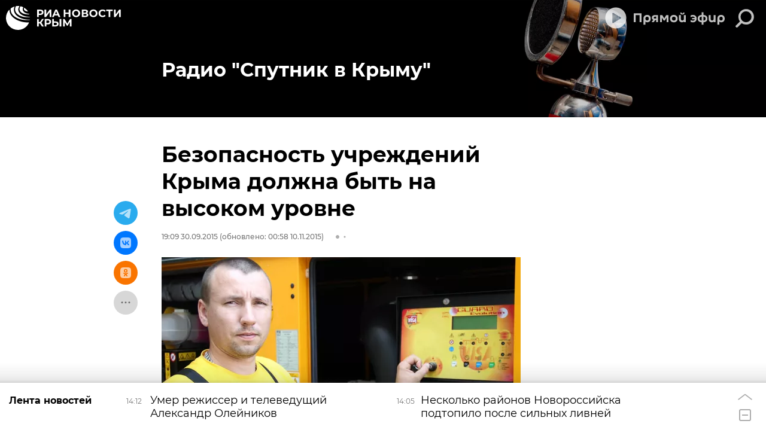

--- FILE ---
content_type: text/html; charset=utf-8
request_url: https://crimea.ria.ru/20150930/1101135865.html
body_size: 25737
content:
<!DOCTYPE html><html lang="ru"><head prefix="og: http://ogp.me/ns# article: http://ogp.me/ns/article# ya: http://webmaster.yandex.ru/vocabularies/"><meta http-equiv="Content-Type" content="text/html; charset=utf-8"><script type="text/javascript">
                        window.dataLayer = window.dataLayer || [];
                        dataLayer.push({
                        'page_title' : 'Безопасность учреждений Крыма должна быть на высоком уровне',
                        'page_path' : '/20150930/1101135865.html',
                        'page_domain' : 'crimea.ria.ru',
                        'page_url' : 'https://crimea.ria.ru/20150930/1101135865.html',
                        'page_tags' : 'Радио \"Спутник в Крыму\"',
                        'page_rubric' : 'Радио',
                        'article_id'  : '1101135865',
                        'article_length' : '0',
                        'page_supertag' : 'Радио "Спутник в Крыму"'
                        });
                    </script>
            
                <script type="text/javascript">
                    (function() {
                        new Image().src = "//counter.yadro.ru/hit;RS_Total/Riaru_Total?r" +
                            escape(document.referrer) + ((typeof(screen) == "undefined") ? "" :
                                ";s" + screen.width + "*" + screen.height + "*" + (screen.colorDepth ?
                                    screen.colorDepth : screen.pixelDepth)) + ";u" + escape(document.URL) +
                            ";h" + escape(document.title.substring(0, 80)) + ";" + Math.random();
                    })();
                </script>
            
        
            
                <script type="text/javascript">
                    var _tmr = window._tmr || (window._tmr = []);
                    _tmr.push({id: "331653", type: "pageView", start: (new Date()).getTime()});
                    (function (d, w, id) {
                        if (d.getElementById(id)) return;
                        var ts = d.createElement("script");
                        ts.type = "text/javascript";
                        ts.async = true; ts.id = id;
                        ts.src = (d.location.protocol == "https:" ? "https:" : "http:") + "//top-fwz1.mail.ru/js/code.js";
                        var f = function () {
                            var s = d.getElementsByTagName("script")[0];
                            s.parentNode.insertBefore(ts, s);
                        };
                        if (w.opera == "[object Opera]") {
                            d.addEventListener("DOMContentLoaded", f, false);
                        } else {
                            f();
                        }
                    })(document, window, "topmailru-code");
                </script>
                <noscript>
                    <div style="position:absolute;left:-10000px;">
                        <img src="//top-fwz1.mail.ru/counter?id=331653;js=na" style="border:0;" height="1" width="1" alt="Рейтинг@Mail.ru">
                    </div>
                </noscript>
            
        
            
                <!-- Yandex.Metrika counter -->
                <script type="text/javascript" >
                    (function(m,e,t,r,i,k,a){m[i]=m[i]||function(){(m[i].a=m[i].a||[]).push(arguments)};
                    m[i].l=1*new Date();
                    for (var j = 0; j < document.scripts.length; j++) {if (document.scripts[j].src === r) { return; }}
                    k=e.createElement(t),a=e.getElementsByTagName(t)[0],k.async=1,k.src=r,a.parentNode.insertBefore(k,a)})
                    (window, document, "script", "https://mc.yandex.ru/metrika/tag.js", "ym");

                    ym(960630, "init", {
                        clickmap:true,
                        trackLinks:true,
                        accurateTrackBounce:true,
                        webvisor:true
                    });
                </script>
                <noscript><div><img src="https://mc.yandex.ru/watch/960630" style="position:absolute; left:-9999px;" alt="" /></div></noscript>
                <!-- /Yandex.Metrika counter -->
             
        
            
                <!-- Yandex.Metrika counter -->
                <script type="text/javascript" >
                    (function(m,e,t,r,i,k,a){m[i]=m[i]||function(){(m[i].a=m[i].a||[]).push(arguments)};
                    m[i].l=1*new Date();
                    for (var j = 0; j < document.scripts.length; j++) {if (document.scripts[j].src === r) { return; }}
                    k=e.createElement(t),a=e.getElementsByTagName(t)[0],k.async=1,k.src=r,a.parentNode.insertBefore(k,a)})
                    (window, document, "script", "https://mc.yandex.ru/metrika/tag.js", "ym");

                    ym(48341570, "init", {
                        clickmap:true,
                        trackLinks:true,
                        accurateTrackBounce:true
                    });
                </script>
                <noscript><div><img src="https://mc.yandex.ru/watch/48341570" style="position:absolute; left:-9999px;" alt="" /></div></noscript>
                <!-- /Yandex.Metrika counter -->
             
        
            
            <!-- Yandex.Metrika counter -->
                <script type="text/javascript" >
                    (function(m,e,t,r,i,k,a){m[i]=m[i]||function(){(m[i].a=m[i].a||[]).push(arguments)};
                    m[i].l=1*new Date();
                    for (var j = 0; j < document.scripts.length; j++) {if (document.scripts[j].src === r) { return; }}
                    k=e.createElement(t),a=e.getElementsByTagName(t)[0],k.async=1,k.src=r,a.parentNode.insertBefore(k,a)})
                    (window, document, "script", "https://mc.yandex.ru/metrika/tag.js", "ym");

                    ym(29070640, "init", {
                        clickmap:true,
                        trackLinks:true,
                        accurateTrackBounce:true,
                        webvisor:true
                    });
                </script>
                <noscript><div><img src="https://mc.yandex.ru/watch/29070640" style="position:absolute; left:-9999px;" alt="" /></div></noscript>
            <!-- /Yandex.Metrika counter -->
            
        
            
            <!-- tns-counter.ru -->
            <script type="text/javascript">
             (function(win, doc, cb){
              (win[cb] = win[cb] || []).push(function() {
               try {
                tnsCounterRian_ru = new TNS.TnsCounter({
                'account':'rian_ru',
                'tmsec': 'rian_site-new'
                });
               } catch(e){}
              });

              var tnsscript = doc.createElement('script');
              tnsscript.type = 'text/javascript';
              tnsscript.async = true;
              tnsscript.src = ('https:' == doc.location.protocol ? 'https:' : 'http:') +
               '//www.tns-counter.ru/tcounter.js';
              var s = doc.getElementsByTagName('script')[0];
              s.parentNode.insertBefore(tnsscript, s);
             })(window, this.document,'tnscounter_callback');
            </script>
            <noscript>
             <img src="//www.tns-counter.ru/V13a****rian_ru/ru/UTF-8/tmsec=rian_site-new/" width="0" height="0" alt="" />
            </noscript>
            <!--/ tns-counter.ru -->
             
        
            
                <script>
                    ((counterHostname) => {
                        window.MSCounter = {
                            counterHostname: counterHostname
                        };
                        window.mscounterCallbacks = window.mscounterCallbacks || [];
                        window.mscounterCallbacks.push(() => {
                            msCounterExampleCom = new MSCounter.counter({
                                    'account':'rian_ru',
                                    'tmsec': 'rian_ru',
                                    'autohit' : true
                                });
                        });

                        const newScript = document.createElement('script');
                        newScript.async = true;
                        newScript.src = `${counterHostname}/ncc/counter.js`;

                        const referenceNode = document.querySelector('script');
                        if (referenceNode) {
                            referenceNode.parentNode.insertBefore(newScript, referenceNode);
                        } else {
                            document.firstElementChild.appendChild(newScript);
                        }
                    })('https://tns-counter.ru/');
                </script>
            
        <meta charset="utf-8"><meta http-equiv="X-UA-Compatible" content="IE=edge,chrome=1"><title>Безопасность учреждений Крыма должна быть на высоком уровне - РИА Новости Крым, 10.11.2015</title><meta name="description" content='Медицинские и образовательные учреждения Республики необходимо взять под особый уровень охраны. Этим вполне может заниматься ополчение Крыма. Такую мысль обозревателям Андрею Матюхину и Светлане Разиной в прямом эфире на радио "Россия сегодня" высказал политолог, член Общественной палаты Республики Крым Вадим Петров.'><meta name="analytics:title" content="Безопасность учреждений Крыма должна быть на высоком уровне"><meta name="analytics:keyw" content=""><meta name="analytics:rubric" content="Радио"><meta name="analytics:tags" content='Радио "Спутник в Крыму"'><meta name="analytics:site_domain" content="crimea.ria.ru"><meta name="analytics:lang" content="rus"><meta name="analytics:article_id" content="1101135865"><meta name="analytics:url" content="https://crimea.ria.ru/20150930/1101135865.html"><meta name="analytics:p_ts" content="1443629343"><meta name="analytics:author" content=""><meta name="analytics:isscroll" content="0"><link rel="author" href="https://crimea.ria.ru/"><meta property="og:url" content="https://crimea.ria.ru/20150930/1101135865.html"><meta property="og:title" content="Безопасность учреждений Крыма должна быть на высоком уровне"><meta property="og:description" content='Медицинские и образовательные учреждения Республики необходимо взять под особый уровень охраны. Этим вполне может заниматься ополчение Крыма. Такую мысль обозревателям Андрею Матюхину и Светлане Разиной в прямом эфире на радио "Россия сегодня" высказал политолог, член Общественной палаты Республики Крым Вадим Петров.'><meta property="og:type" content="article"><meta property="og:site_name" content="РИА Новости Крым"><meta property="og:locale" content="ru_RU"><meta property="og:image" content="https://cdnn1.img.crimea.ria.ru/img/110055/68/1100556806_0:103:2073:1278_2072x0_60_0_0_8275178620d261582e2cbf8bb06f07e2.jpg.webp"><meta property="og:image:width" content="2072"><meta property="og:image:height" content="1066"><meta name="twitter:card" content="summary_large_image"><meta name="twitter:site" content="@RiaCrimea"><link rel="canonical" href="https://crimea.ria.ru/20150930/1101135865.html"><link rel="alternate" hreflang="ru" href="https://crimea.ria.ru/20150930/1101135865.html"><link rel="alternate" hreflang="x-default" href="https://crimea.ria.ru/20150930/1101135865.html"><link rel="preconnect" href="https://cdnn1.img.crimea.ria.ru/"><link rel="dns-prefetch" href="https://cdnn1.img.crimea.ria.ru/"><link rel="alternate" type="application/rss+xml" href="https://crimea.ria.ru/export/rss2/archive/index.xml"><link rel="preload" as="image" href="" imagesrcset=" 320w,  640w,  1024w,  1280w,  1600w,  1920w"><meta name="robots" content="index, follow, max-image-preview:large"><meta property="article:published_time" content="20150930T1909"><meta property="article:modified_time" content="20151110T0058"><meta property="article:author" content=" "><meta property="article:section" content="Новости"><meta property="og:audio" content="http://nfw.video.ria.ru/flv/file.aspx?ID=12746538&type=mp3"/><meta name="viewport" content="width=device-width, initial-scale=1.0, maximum-scale=1.0, user-scalable=yes"><meta name="HandheldFriendly" content="true"><meta name="MobileOptimzied" content="width"><meta name="referrer" content="always"><meta name="format-detection" content="telephone=no"><meta name="format-detection" content="address=no"><meta name="yandex-verification" content="60b446706b5fd796"><meta name="google-site-verification" content="57DTwe_P8zcteI_1GYjEV5SeWutAwHYtsk-4KOIHvTM"><meta name="google-site-verification" content="OtWwmT7I1Awn_B7mgpoyj2iIaR906Mp_FUopU6DLpVE"><meta name="yandex-verification" content="6e92aa3fa8a4126f"><meta name="apple-itunes-app" content="app-id=1523036476"><meta name="google-play-app" content="app-id=ru.ria.ria"><link rel="apple-touch-icon" sizes="57x57" href="https://cdnn1.img.crimea.ria.ru/i/favicons/apple-touch-icon-57x57.png"><link rel="apple-touch-icon" sizes="60x60" href="https://cdnn1.img.crimea.ria.ru/i/favicons/apple-touch-icon-60x60.png"><link rel="apple-touch-icon" sizes="72x72" href="https://cdnn1.img.crimea.ria.ru/i/favicons/apple-touch-icon-72x72.png"><link rel="apple-touch-icon" sizes="76x76" href="https://cdnn1.img.crimea.ria.ru/i/favicons/apple-touch-icon-76x76.png"><link rel="apple-touch-icon" sizes="114x114" href="https://cdnn1.img.crimea.ria.ru/i/favicons/apple-touch-icon-114x114.png"><link rel="apple-touch-icon" sizes="120x120" href="https://cdnn1.img.crimea.ria.ru/i/favicons/apple-touch-icon-120x120.png"><link rel="apple-touch-icon" sizes="144x144" href="https://cdnn1.img.crimea.ria.ru/i/favicons/apple-touch-icon-144x144.png"><link rel="apple-touch-icon" sizes="152x152" href="https://cdnn1.img.crimea.ria.ru/i/favicons/apple-touch-icon-152x152.png"><link rel="apple-touch-icon" sizes="180x180" href="https://cdnn1.img.crimea.ria.ru/i/favicons/apple-touch-icon-180x180.png"><link rel="icon" type="image/png" href="https://cdnn1.img.crimea.ria.ru/i/favicons/favicon-32x32.png" sizes="32x32"><link rel="icon" type="image/png" href="https://cdnn1.img.crimea.ria.ru/i/favicons/favicon-194x194.png" sizes="194x194"><link rel="icon" type="image/png" href="https://cdnn1.img.crimea.ria.ru/i/favicons/favicon-96x96.png" sizes="96x96"><link rel="icon" type="image/png" href="https://cdnn1.img.crimea.ria.ru/i/favicons/android-chrome-192x192.png" sizes="192x192"><link rel="icon" type="image/png" href="https://cdnn1.img.crimea.ria.ru/i/favicons/favicon-16x16.png" sizes="16x16"><link rel="manifest" href="/i/favicons/manifest.json"><link rel="mask-icon" href="https://cdnn1.img.crimea.ria.ru/i/favicons/safari-pinned-tab.svg" color="#00235a"><link rel="shortcut icon" href="https://cdnn1.img.crimea.ria.ru/i/favicons/favicon.ico"><meta name="apple-mobile-web-app-title" content="Ria.ru"><meta name="application-name" content="Ria.ru"><meta name="theme-color" content="#ffffff"><link rel="preload" href="https://cdnn1.img.crimea.ria.ru/css/fonts/font_montserrat.css?915edd626" as="style" onload="this.onload=null;this.rel='stylesheet'"><link rel="preload" href="https://cdnn1.img.crimea.ria.ru/css/fonts/font_noto_sans.css?96cf18e75" as="style" onload="this.onload=null;this.rel='stylesheet'"><noscript><link rel="stylesheet" type="text/css" href="https://cdnn1.img.crimea.ria.ru/css/fonts/font_montserrat.css?915edd626"><link rel="stylesheet" type="text/css" href="https://cdnn1.img.crimea.ria.ru/css/fonts/font_noto_sans.css?96cf18e75"></noscript><link rel="stylesheet" type="text/css" href="https://cdnn1.img.crimea.ria.ru/css/common.min.css?9b3ffa04b"><link rel="stylesheet" type="text/css" href="https://cdnn1.img.crimea.ria.ru/css/pages/article.min.css?95235bcae"><link rel="stylesheet" type="text/css" href="https://cdnn1.img.crimea.ria.ru/css/print/common_print.min.css?9f7d1515e"><script>var GLOBAL = {}; GLOBAL.www = 'https://crimea.ria.ru'; GLOBAL.cookie_domain = '.crimea.ria.ru'; GLOBAL.adriver = {}; GLOBAL.adriver.sid = "45736"; GLOBAL.adriver.bt = "52"; GLOBAL.csrf_token = ''; GLOBAL.search = {}; GLOBAL.locale = {}; GLOBAL.locale.smartcaptcha = {}; GLOBAL.locale.smartcaptcha.site_key = 'ysc1_nw3ut8cw3eiDv5NG4KI7xS7RcpDTbelATfZvl4cf1ab20035'; GLOBAL.comet = {}; GLOBAL.comet.ticket = "00"; GLOBAL.comet.url = "https://n-ssl.ria.ru/polling"; GLOBAL.comet.ts = "1769253208"; GLOBAL.comet.objects = []; GLOBAL.comet.reduce = ""; GLOBAL.comet.timeouts = {}; GLOBAL.comet.timeouts.try2 = 1000; GLOBAL.comet.timeouts.try3 = 10000; GLOBAL.comet.timeouts.try4 = 30000; GLOBAL.sock = {}; GLOBAL.sock.server = "https://cm.ria.ru/chat"; GLOBAL.project = "crimea"; GLOBAL.partnerstags = "radio"; GLOBAL.article = GLOBAL.article || {}; GLOBAL.article.id = 1101135865; GLOBAL.article.chat_expired = !!1; GLOBAL.chat = GLOBAL.chat || {}; GLOBAL.chat.show = !!1; GLOBAL.css = {}; GLOBAL.js = {}; GLOBAL.js.videoplayer = "https://cdnn1.img.crimea.ria.ru/min/js/libs/video/videoplayer.min.js?9932d81e7"; GLOBAL.css.riaPartners_banner = "https://cdnn1.img.crimea.ria.ru/css/banners/partners_banner.min.css?99bd31f91"; GLOBAL.css.riaPartners_column = "https://cdnn1.img.crimea.ria.ru/css/banners/partners_column.min.css?953bc6f7a"; GLOBAL.css.riaPartners_mobile = "https://cdnn1.img.crimea.ria.ru/css/banners/partners_mobile.min.css?9fcd4037"; GLOBAL.js.riaPartners = "https://cdnn1.img.crimea.ria.ru/min/js/libs/ria.partners.js?9b5209c4b";</script><script>var endlessScrollFirst = 1101135865; var endlessScrollUrl = '/services/article/infinity/'; var endlessScrollAlgorithm = 'slotter'; var endlessScrollQueue = [1152641677, 'banner', 1152644313, 1152641087, 1152581075, 1152576338, 1152625647, 1152623750, 1152627611, 1152645733, 1152636914, 1152643562, 1152645323, 1152624033, 1152632842];</script><link rel="preconnect" href="https://ads.betweendigital.com" crossorigin="anonymous"></head><body class="body m-crimea m-article-page m-header-brand" id="body" data-const-page-type="article" data-page-type="article" data-page-project="crimea" data-header-sticked-on="1"><script src="https://cdnn1.img.crimea.ria.ru/min/js/jquery/jquery-1.12.4.min.js?96ee03cbd"></script><div class="schema_org" itemscope="itemscope" itemtype="https://schema.org/WebSite"><meta itemprop="name" content="РИА Новости Крым"><meta itemprop="description" content="Крым сегодня: последние новости из Крыма, Симферополя, Севастополя. Оперативная информация о ситуации на Крымском мосту, Запорожской и Херсонской областей."><a itemprop="url" href="https://crimea.ria.ru"> </a><meta itemprop="image" content="https://cdnn1.img.crimea.ria.ru/i/export/crimea/logo.png"></div><ul class="schema_org" itemscope="itemscope" itemtype="http://schema.org/BreadcrumbList"><li itemprop="itemListElement" itemscope="itemscope" itemtype="http://schema.org/ListItem"><meta itemprop="name" content="РИА Новости Крым"><meta itemprop="position" content="1"><meta itemprop="item" content="https://crimea.ria.ru"><a itemprop="url" href="https://crimea.ria.ru"> </a></li><li itemprop="itemListElement" itemscope="itemscope" itemtype="http://schema.org/ListItem"><meta itemprop="name" content="Новости"><meta itemprop="position" content="2"><meta itemprop="item" content="https://crimea.ria.ru/20150930/"><a itemprop="url" href="https://crimea.ria.ru/20150930/"> </a></li><li itemprop="itemListElement" itemscope="itemscope" itemtype="http://schema.org/ListItem"><meta itemprop="name" content="Безопасность учреждений Крыма должна быть на высоком уровне"><meta itemprop="position" content="3"><meta itemprop="item" content="https://crimea.ria.ru/20150930/1101135865.html"><a itemprop="url" href="https://crimea.ria.ru/20150930/1101135865.html"> </a></li></ul><script>
            var svg_spirte_files = [

                "https://cdnn1.img.crimea.ria.ru/i/sprites/header_icon/inline.svg?105",
                "https://cdnn1.img.crimea.ria.ru/i/sprites/icon/inline.svg?105",

                
                    "https://cdnn1.img.crimea.ria.ru/i/sprites/logo_10years/inline.svg?105",
                

                "https://cdnn1.img.crimea.ria.ru/i/sprites/white_longread/inline.svg?105",

                "https://cdnn1.img.crimea.ria.ru/i/sprites/logo/inline.svg?105",
                "https://cdnn1.img.crimea.ria.ru/i/sprites/social/inline.svg?105",
                
                    "https://cdnn1.img.crimea.ria.ru/i/brand/graph-mob.svg?105",
                    "https://cdnn1.img.crimea.ria.ru/i/brand/graph-desk.svg?105",
                
                "https://cdnn1.img.crimea.ria.ru/i/sprites/s_icon/inline.svg?105",
                "https://cdnn1.img.crimea.ria.ru/i/sprites/s_social/inline.svg?105"
            ];

            for (var i = 0; i < svg_spirte_files.length; i++) {
                var svg_ajax = new XMLHttpRequest();
                svg_ajax.open("GET", svg_spirte_files[i], true);
                svg_ajax.send();
                svg_ajax.onload = function(e) {
                    var svg_div = document.createElement("div");
                    svg_div.className = 'svg-sprite';
                    svg_div.innerHTML = this.responseText;
                    document.body.insertBefore(svg_div, document.body.childNodes[0]);
                }
            }
            </script><script>
            if ( !window.EVENTSTACK ) window.EVENTSTACK = [];
        </script><script src="https://cdnn1.img.crimea.ria.ru/min/js/libs/banners/adfx.loader.bind.js?978a4bff1"></script><script>
                (window.yaContextCb = window.yaContextCb || []).push(() => {
                    replaceOriginalAdFoxMethods();
                    /* window.Ya.adfoxCode.hbCallbacks = window.Ya.adfoxCode.hbCallbacks || []; */ // это для HB на будущее
                })
            </script><script src="https://yandex.ru/ads/system/context.js" async="true"></script><script src="https://cdnn1.img.crimea.ria.ru/min/js/libs/banners/prebid.min.js?991c5bc75"></script><script>
                window.riaPartners = window.riaPartners || [];
            </script><div class="view-size" id="jsViewSize"></div><div class="page" id="page"><div class="page__width"><aside><div class="banner m-before-header m-not-stub m-article-desktop" data-position="article_desktop_header"><div class="banner__content"></div></div><div class="banner m-before-header m-article-mobile" data-position="article_mobile_header"><div class="banner__content"></div></div></aside></div><aside></aside><div class="page__width"><div class="page__bg"><div class="page__bg-media"></div><div class="alert m-hidden" id="alertAfterRegister"><div class="alert__text">
                Регистрация пройдена успешно! <br>
                Пожалуйста, перейдите по ссылке из письма, отправленного на <span class="m-email"></span></div><div class="alert__btn"><button class="form__btn m-min m-black confirmEmail">Отправить еще раз</button></div></div><div class="header m-media" id="header" supertag-artcle-media="1" data-header-brand="1"><div class="header__height" id="headerHeight"></div><div class="header__bg"></div><div class="header__brand-bg"><div class="header__brand-align"><div class="header__brand-image"><div class="header__brand-image-desk"><svg class="svg-graphic"><use xmlns:xlink="http://www.w3.org/1999/xlink" xlink:href="#graph-desc"></use></svg></div><div class="header__brand-image-mob"><svg class="svg-graphic"><use xmlns:xlink="http://www.w3.org/1999/xlink" xlink:href="#graph-mob"></use></svg></div></div></div></div><div class="header__brand-align"><div class="header__brand-logo"><a class="header__brand-logo-link" href="/" title="РИА Новости Крым"><span class="h"><svg class="svg-icon"><use xmlns:xlink="http://www.w3.org/1999/xlink" xlink:href="#logo-crimea_logo_m"></use></svg></span><span class="hw"><svg class="svg-icon"><use xmlns:xlink="http://www.w3.org/1999/xlink" xlink:href="#logo-crimea_logo_white_m"></use></svg></span></a></div></div><div class="header__brand-menu" data-nosnippet="true"><div class="header__menu"><div class="header-player header__menu-button" title="Прямой эфир"><div class="header-player__btn header__menu-icon-s"><span class="header-player__controls"><span class="header-player__icon m-play"><svg class="svg-icon"><use xmlns:xlink="http://www.w3.org/1999/xlink" xlink:href="#icon-play_invert"></use></svg></span><span class="header-player__icon m-pause"><svg class="svg-icon"><use xmlns:xlink="http://www.w3.org/1999/xlink" xlink:href="#icon-pause_small"></use></svg></span></span><span class="header-player__text"><svg xmlns="http://www.w3.org/2000/svg" class="svg-icon" width="153" height="22" viewBox="0 0 153 22" fill="none"><path d="M0.89 2.3V17H4.229V5.24H10.655V17H13.994V2.3H0.89ZM26.1469 11.162C26.1469 13.052 25.1179 14.249 23.3959 14.249C21.6949 14.249 20.4769 13.031 20.4769 11.099C20.4769 9.146 21.5899 7.928 23.3959 7.928C25.1179 7.928 26.1469 9.167 26.1469 11.162ZM20.4979 17.252C20.4979 16.916 20.4979 16.538 20.4979 16.181C21.2539 16.811 22.4089 17.21 23.6269 17.21C27.1339 17.21 29.3809 14.984 29.3809 11.12C29.3809 7.403 27.1759 4.946 23.4799 4.946C19.9939 4.946 17.2429 6.878 17.2429 11.162V21.2H20.4979V17.252ZM38.4459 11.015H36.5139C35.1909 11.015 34.4139 10.49 34.4139 9.44C34.4139 8.327 35.2749 7.865 36.6399 7.865H38.4459V11.015ZM38.4459 13.598V17H41.5329V5.24C40.5459 5.219 38.0259 5.177 36.7239 5.177C33.1119 5.177 31.2639 6.626 31.2639 9.461C31.2639 11.309 32.2299 12.506 33.6789 13.073L30.8019 17H34.4769L36.7659 13.598H38.4459ZM51.0268 14.354H52.8538L55.9828 9.23V17H59.0908V5.24H55.2688L51.9928 10.826L48.6748 5.24H44.8948V17H47.8978V9.209L51.0268 14.354ZM74.3775 11.078C74.3775 7.067 71.4585 4.946 67.9725 4.946C64.4865 4.946 61.5675 7.067 61.5675 11.099C61.5675 15.257 64.4865 17.294 67.9725 17.294C71.4585 17.294 74.3775 15.152 74.3775 11.078ZM71.1435 11.078C71.1435 13.241 69.6525 14.375 67.9725 14.375C66.2505 14.375 64.8015 13.22 64.8015 11.099C64.8015 8.957 66.2715 7.865 67.9725 7.865C69.6525 7.865 71.1435 8.894 71.1435 11.078ZM82.39 4.358C84.364 4.358 85.771 3.434 85.771 1.523C85.771 1.355 85.75 1.103 85.729 0.977H83.461V1.292C83.461 2.027 83.146 2.615 82.285 2.615C81.424 2.615 81.109 2.027 81.109 1.292V0.977H78.841C78.82 1.103 78.799 1.355 78.799 1.523C78.799 3.434 80.206 4.358 82.18 4.358H82.39ZM84.868 16.475V17H88.039V5.24H84.784V11.225C84.784 13.262 83.881 14.228 82.222 14.228C80.605 14.228 79.786 13.346 79.786 11.309V5.24H76.531V11.561C76.531 14.984 78.022 17.21 81.382 17.21C82.978 17.21 84.217 16.664 84.868 15.803V16.475ZM99.8906 17.294C103.797 17.294 106.128 14.774 106.128 11.057C106.128 7.214 103.482 4.946 99.8486 4.946C98.2316 4.946 96.8246 5.387 96.0476 5.849V8.831C96.8666 8.285 98.0426 7.718 99.5126 7.718C101.298 7.718 102.579 8.495 103.041 9.902H98.5046V12.317H103.041C102.642 13.766 101.424 14.522 99.6596 14.522C98.1686 14.522 96.8876 14.018 96.0266 13.409V16.412C96.8456 16.874 98.2316 17.294 99.8906 17.294ZM117.493 5.009V0.619999H114.448V5.009C110.227 5.24 107.833 7.319 107.833 11.036V11.162C107.833 14.984 110.227 17 114.448 17.231V21.2H117.493V17.231C121.714 17 124.108 14.9 124.108 11.162V11.036C124.108 7.298 121.693 5.24 117.493 5.009ZM117.472 7.802C119.677 7.886 121.021 8.915 121.021 11.12C121.021 13.325 119.677 14.312 117.472 14.438V7.802ZM114.469 14.438C112.264 14.312 110.92 13.325 110.92 11.12C110.92 8.915 112.264 7.886 114.469 7.802V14.438ZM134.599 16.475V17H137.77V5.24H134.515V11.225C134.515 13.262 133.612 14.228 131.953 14.228C130.336 14.228 129.517 13.346 129.517 11.309V5.24H126.262V11.561C126.262 14.984 127.753 17.21 131.113 17.21C132.709 17.21 133.948 16.664 134.599 15.803V16.475ZM149.727 11.162C149.727 13.052 148.698 14.249 146.976 14.249C145.275 14.249 144.057 13.031 144.057 11.099C144.057 9.146 145.17 7.928 146.976 7.928C148.698 7.928 149.727 9.167 149.727 11.162ZM144.078 17.252C144.078 16.916 144.078 16.538 144.078 16.181C144.834 16.811 145.989 17.21 147.207 17.21C150.714 17.21 152.961 14.984 152.961 11.12C152.961 7.403 150.756 4.946 147.06 4.946C143.574 4.946 140.823 6.878 140.823 11.162V21.2H144.078V17.252Z"></path></svg></span></div><audio src="https://nfw.ria.ru/flv/audio.aspx?ID=33181232&amp;type=MP3" class="header-player-stream"></audio></div><a class="header__menu-button header__menu-search" data-modal-open="search"><span class="header__menu-icon-l"><svg class="svg-icon"><use xmlns:xlink="http://www.w3.org/1999/xlink" xlink:href="#header_icon-searchL"></use></svg></span><span class="header__menu-icon-s"><svg class="svg-icon"><use xmlns:xlink="http://www.w3.org/1999/xlink" xlink:href="#header_icon-searchS"></use></svg></span></a></div></div><div class="header__position"><div class="page__width"><div class="header__sticked" id="headerSticked"><div class="header__sticked-logo"><div class="header__sticked-logo-img m-crimea"><svg class="svg-icon"><use xmlns:xlink="http://www.w3.org/1999/xlink" xlink:href="#logo-crimea_logo_m"></use></svg></div><a class="header__sticked-link-home" href="/" title="Главная страница сайта crimea"></a></div><div class="share m-header" data-nosnippet="true" data-id="1101135865" data-url="https://crimea.ria.ru/20150930/1101135865.html" data-title="Безопасность учреждений Крыма должна быть на высоком уровне"></div><div class="header__menu"><div class="header-player header__menu-button" title="Прямой эфир"><div class="header-player__btn header__menu-icon-s"><span class="header-player__controls"><span class="header-player__icon m-play"><svg class="svg-icon"><use xmlns:xlink="http://www.w3.org/1999/xlink" xlink:href="#icon-play_invert"></use></svg></span><span class="header-player__icon m-pause"><svg class="svg-icon"><use xmlns:xlink="http://www.w3.org/1999/xlink" xlink:href="#icon-pause_small"></use></svg></span></span><span class="header-player__text"><svg xmlns="http://www.w3.org/2000/svg" class="svg-icon" width="153" height="22" viewBox="0 0 153 22" fill="none"><path d="M0.89 2.3V17H4.229V5.24H10.655V17H13.994V2.3H0.89ZM26.1469 11.162C26.1469 13.052 25.1179 14.249 23.3959 14.249C21.6949 14.249 20.4769 13.031 20.4769 11.099C20.4769 9.146 21.5899 7.928 23.3959 7.928C25.1179 7.928 26.1469 9.167 26.1469 11.162ZM20.4979 17.252C20.4979 16.916 20.4979 16.538 20.4979 16.181C21.2539 16.811 22.4089 17.21 23.6269 17.21C27.1339 17.21 29.3809 14.984 29.3809 11.12C29.3809 7.403 27.1759 4.946 23.4799 4.946C19.9939 4.946 17.2429 6.878 17.2429 11.162V21.2H20.4979V17.252ZM38.4459 11.015H36.5139C35.1909 11.015 34.4139 10.49 34.4139 9.44C34.4139 8.327 35.2749 7.865 36.6399 7.865H38.4459V11.015ZM38.4459 13.598V17H41.5329V5.24C40.5459 5.219 38.0259 5.177 36.7239 5.177C33.1119 5.177 31.2639 6.626 31.2639 9.461C31.2639 11.309 32.2299 12.506 33.6789 13.073L30.8019 17H34.4769L36.7659 13.598H38.4459ZM51.0268 14.354H52.8538L55.9828 9.23V17H59.0908V5.24H55.2688L51.9928 10.826L48.6748 5.24H44.8948V17H47.8978V9.209L51.0268 14.354ZM74.3775 11.078C74.3775 7.067 71.4585 4.946 67.9725 4.946C64.4865 4.946 61.5675 7.067 61.5675 11.099C61.5675 15.257 64.4865 17.294 67.9725 17.294C71.4585 17.294 74.3775 15.152 74.3775 11.078ZM71.1435 11.078C71.1435 13.241 69.6525 14.375 67.9725 14.375C66.2505 14.375 64.8015 13.22 64.8015 11.099C64.8015 8.957 66.2715 7.865 67.9725 7.865C69.6525 7.865 71.1435 8.894 71.1435 11.078ZM82.39 4.358C84.364 4.358 85.771 3.434 85.771 1.523C85.771 1.355 85.75 1.103 85.729 0.977H83.461V1.292C83.461 2.027 83.146 2.615 82.285 2.615C81.424 2.615 81.109 2.027 81.109 1.292V0.977H78.841C78.82 1.103 78.799 1.355 78.799 1.523C78.799 3.434 80.206 4.358 82.18 4.358H82.39ZM84.868 16.475V17H88.039V5.24H84.784V11.225C84.784 13.262 83.881 14.228 82.222 14.228C80.605 14.228 79.786 13.346 79.786 11.309V5.24H76.531V11.561C76.531 14.984 78.022 17.21 81.382 17.21C82.978 17.21 84.217 16.664 84.868 15.803V16.475ZM99.8906 17.294C103.797 17.294 106.128 14.774 106.128 11.057C106.128 7.214 103.482 4.946 99.8486 4.946C98.2316 4.946 96.8246 5.387 96.0476 5.849V8.831C96.8666 8.285 98.0426 7.718 99.5126 7.718C101.298 7.718 102.579 8.495 103.041 9.902H98.5046V12.317H103.041C102.642 13.766 101.424 14.522 99.6596 14.522C98.1686 14.522 96.8876 14.018 96.0266 13.409V16.412C96.8456 16.874 98.2316 17.294 99.8906 17.294ZM117.493 5.009V0.619999H114.448V5.009C110.227 5.24 107.833 7.319 107.833 11.036V11.162C107.833 14.984 110.227 17 114.448 17.231V21.2H117.493V17.231C121.714 17 124.108 14.9 124.108 11.162V11.036C124.108 7.298 121.693 5.24 117.493 5.009ZM117.472 7.802C119.677 7.886 121.021 8.915 121.021 11.12C121.021 13.325 119.677 14.312 117.472 14.438V7.802ZM114.469 14.438C112.264 14.312 110.92 13.325 110.92 11.12C110.92 8.915 112.264 7.886 114.469 7.802V14.438ZM134.599 16.475V17H137.77V5.24H134.515V11.225C134.515 13.262 133.612 14.228 131.953 14.228C130.336 14.228 129.517 13.346 129.517 11.309V5.24H126.262V11.561C126.262 14.984 127.753 17.21 131.113 17.21C132.709 17.21 133.948 16.664 134.599 15.803V16.475ZM149.727 11.162C149.727 13.052 148.698 14.249 146.976 14.249C145.275 14.249 144.057 13.031 144.057 11.099C144.057 9.146 145.17 7.928 146.976 7.928C148.698 7.928 149.727 9.167 149.727 11.162ZM144.078 17.252C144.078 16.916 144.078 16.538 144.078 16.181C144.834 16.811 145.989 17.21 147.207 17.21C150.714 17.21 152.961 14.984 152.961 11.12C152.961 7.403 150.756 4.946 147.06 4.946C143.574 4.946 140.823 6.878 140.823 11.162V21.2H144.078V17.252Z"></path></svg></span></div><audio src="https://nfw.ria.ru/flv/audio.aspx?ID=33181232&amp;type=MP3" class="header-player-stream"></audio></div><a class="header__menu-button header__menu-search" data-modal-open="search"><span class="header__menu-icon-l"><svg class="svg-icon"><use xmlns:xlink="http://www.w3.org/1999/xlink" xlink:href="#header_icon-searchL"></use></svg></span><span class="header__menu-icon-s"><svg class="svg-icon"><use xmlns:xlink="http://www.w3.org/1999/xlink" xlink:href="#header_icon-searchS"></use></svg></span></a></div></div></div></div></div><div class="content" id="content"><div class="endless" id="endless"><div class="endless__item " data-supertag="1" data-remove-fat="0" data-advertisement-project="0" data-remove-advertisement="0" data-id="1101135865" data-date="20150930" data-endless="1" data-domain="crimea.ria.ru" data-project="crimea" data-url="/20150930/1101135865.html" data-full-url="https://crimea.ria.ru/20150930/1101135865.html" data-title="Безопасность учреждений Крыма должна быть на высоком уровне" data-published="2015-09-30T19:09" data-text-length="0" data-keywords="" data-author=" " data-author-korr="" data-analytics-keyw="" data-analytics-rubric="Радио" data-analytics-tags='Радио "Спутник в Крыму"' data-article-show="" data-pts="1443629343" data-article-type="article" data-is-scroll="0" data-head-title="Безопасность учреждений Крыма должна быть на высоком уровне - РИА Новости Крым, 10.11.2015"><div class="endless__item-content page__width"><div class="layout-article"><div class="article__supertag-header m-radio m-media"><a class="article__supertag-header-media" href="/radio/"><img media-type="ar16x4" data-crop-ratio="0.25" data-crop-width="1440" data-crop-height="360" data-source-sid="" alt="Микрофон" title="Микрофон" class="" src="https://cdnn1.img.crimea.ria.ru/img/07e5/08/0b/1120484677_0:108:3072:876_1440x0_80_0_0_e2881baa324d858c1ec6e057b0177d72.jpg.webp"></a><div class="article__supertag-header-align"><a href="/radio/"><div class="article__supertag-header-title">Радио "Спутник в Крыму"</div></a></div></div><div class="layout-article__over"><div class="layout-article__main"><div class="article m-article m-crimea" data-article-id="1101135865"><div class="layout-article__600-align"><div class="article__meta" itemscope="" itemtype="https://schema.org/Article"><div itemprop="mainEntityOfPage">https://crimea.ria.ru/20150930/1101135865.html</div><a itemprop="url" href="/20150930/1101135865.html"> </a><div itemprop="headline">Безопасность учреждений Крыма должна быть на высоком уровне</div><div itemprop="alternativeHeadline">Безопасность учреждений Крыма должна быть на высоком уровне - РИА Новости Крым, 10.11.2015</div><div itemprop="name">Безопасность учреждений Крыма должна быть на высоком уровне</div><div itemprop="description">Медицинские и образовательные учреждения Республики необходимо взять под особый уровень охраны. Этим вполне может заниматься ополчение Крыма. Такую мысль обозревателям Андрею Матюхину и Светлане Разиной в прямом эфире на радио "Россия сегодня" высказал политолог, член Общественной палаты Республики Крым Вадим Петров.</div><div itemprop="datePublished">2015-09-30T19:09</div><div itemprop="dateCreated">2015-09-30T19:09</div><div itemprop="dateModified">2015-11-10T00:58</div><div itemprop="speakable" itemscope="" itemtype="https://schema.org/SpeakableSpecification"><div itemprop="xpath">/html/head/meta[@name='og:title']/@content</div><div itemprop="xpath">/html/head/meta[@name='og:description']/@content</div></div><div itemprop="associatedMedia">https://cdnn1.img.crimea.ria.ru/img/110055/68/1100556806_0:103:2073:1278_2072x0_60_0_0_8275178620d261582e2cbf8bb06f07e2.jpg.webp</div><div itemprop="copyrightHolder" itemscope="" itemtype="http://schema.org/Organization"><div itemprop="name">РИА Новости Крым</div><a itemprop="url" href="https://crimea.ria.ru/"> </a><div itemprop="address" itemscope="" itemtype="http://schema.org/PostalAddress"><meta itemprop="streetAddress" content="Зубовский бульвар, 4"><meta itemprop="postalCode" content="119021"><meta itemprop="addressLocality" content="Москва"><meta itemprop="addressRegion" content="Москва"><div itemprop="addressCountry" itemscope="" itemtype="https://schema.org/Country"><meta itemprop="name" content="Россия"></div></div><div itemprop="aggregateRating" itemscope="itemscope" itemtype="https://schema.org/AggregateRating"><div itemprop="worstRating">1</div><div itemprop="bestRating">5</div><div itemprop="ratingValue">4.7</div><div itemprop="ratingCount">96</div></div><div itemprop="email">news.crimea@rian.ru</div><div itemprop="telephone">7 495 645-6601</div><div itemprop="legalName">ФГУП МИА «Россия сегодня»</div><div itemprop="award">https://xn--c1acbl2abdlkab1og.xn--p1ai/awards/</div><a itemprop="sameAs" href="https://ru.wikipedia.org/wiki/%D0%A0%D0%98%D0%90_%D0%9D%D0%BE%D0%B2%D0%BE%D1%81%D1%82%D0%B8"> </a><a itemprop="sameAs" href="https://twitter.com/RiaCrimea"> </a><a itemprop="sameAs" href="https://vk.ru/ria_crimea"> </a><a itemprop="sameAs" href="https://ok.ru/group/54105083543715"> </a><a itemprop="sameAs" href="https://www.youtube.com/channel/UCg2GP90HT4MIPhaY6ehUOqg"> </a><a itemprop="sameAs" href="https://zen.yandex.ru/crimea.ria.ru"> </a><a itemprop="sameAs" href="https://t.me/rian_crimea"> </a><a itemprop="sameAs" href="https://yandex.ru/maps/org/rossiya_segodnya/1061985604/?ll=37.590466%2C55.737481&amp;z=14"> </a><a itemprop="sameAs" href="https://www.google.com/maps/place/%D0%A0%D0%98%D0%90+%D0%9D%D0%BE%D0%B2%D0%BE%D1%81%D1%82%D0%B8/@55.7374019,37.5881028,17z/data=!3m1!4b1!4m5!3m4!1s0x46b54ba5ecf15a7f:0x2b9d63d783e6e919!8m2!3d55.7374019!4d37.5902915"> </a><a itemprop="sameAs" href="https://news.google.com/publications/CAAqBwgKMIzgggswzuaNAw"> </a><div itemprop="logo" itemscope="" itemtype="https://schema.org/ImageObject"><a itemprop="url" href="https://cdnn1.img.crimea.ria.ru/i/schema_org/crimea_logo.png"> </a><a itemprop="contentUrl" href="https://cdnn1.img.crimea.ria.ru/i/schema_org/crimea_logo.png"> </a><div itemprop="width">353</div><div itemprop="height">60</div></div></div><div itemprop="copyrightYear">2015</div><div itemprop="creator" itemscope="" itemtype="http://schema.org/Organization"><div itemprop="name">РИА Новости Крым</div><a itemprop="url" href="https://crimea.ria.ru/"> </a><div itemprop="address" itemscope="" itemtype="http://schema.org/PostalAddress"><meta itemprop="streetAddress" content="Зубовский бульвар, 4"><meta itemprop="postalCode" content="119021"><meta itemprop="addressLocality" content="Москва"><meta itemprop="addressRegion" content="Москва"><div itemprop="addressCountry" itemscope="" itemtype="https://schema.org/Country"><meta itemprop="name" content="Россия"></div></div><div itemprop="aggregateRating" itemscope="itemscope" itemtype="https://schema.org/AggregateRating"><div itemprop="worstRating">1</div><div itemprop="bestRating">5</div><div itemprop="ratingValue">4.7</div><div itemprop="ratingCount">96</div></div><div itemprop="email">news.crimea@rian.ru</div><div itemprop="telephone">7 495 645-6601</div><div itemprop="legalName">ФГУП МИА «Россия сегодня»</div><div itemprop="award">https://xn--c1acbl2abdlkab1og.xn--p1ai/awards/</div><a itemprop="sameAs" href="https://ru.wikipedia.org/wiki/%D0%A0%D0%98%D0%90_%D0%9D%D0%BE%D0%B2%D0%BE%D1%81%D1%82%D0%B8"> </a><a itemprop="sameAs" href="https://twitter.com/RiaCrimea"> </a><a itemprop="sameAs" href="https://vk.ru/ria_crimea"> </a><a itemprop="sameAs" href="https://ok.ru/group/54105083543715"> </a><a itemprop="sameAs" href="https://www.youtube.com/channel/UCg2GP90HT4MIPhaY6ehUOqg"> </a><a itemprop="sameAs" href="https://zen.yandex.ru/crimea.ria.ru"> </a><a itemprop="sameAs" href="https://t.me/rian_crimea"> </a><a itemprop="sameAs" href="https://yandex.ru/maps/org/rossiya_segodnya/1061985604/?ll=37.590466%2C55.737481&amp;z=14"> </a><a itemprop="sameAs" href="https://www.google.com/maps/place/%D0%A0%D0%98%D0%90+%D0%9D%D0%BE%D0%B2%D0%BE%D1%81%D1%82%D0%B8/@55.7374019,37.5881028,17z/data=!3m1!4b1!4m5!3m4!1s0x46b54ba5ecf15a7f:0x2b9d63d783e6e919!8m2!3d55.7374019!4d37.5902915"> </a><a itemprop="sameAs" href="https://news.google.com/publications/CAAqBwgKMIzgggswzuaNAw"> </a><div itemprop="logo" itemscope="" itemtype="https://schema.org/ImageObject"><a itemprop="url" href="https://cdnn1.img.crimea.ria.ru/i/schema_org/crimea_logo.png"> </a><a itemprop="contentUrl" href="https://cdnn1.img.crimea.ria.ru/i/schema_org/crimea_logo.png"> </a><div itemprop="width">353</div><div itemprop="height">60</div></div></div><a itemprop="discussionUrl" href="https://crimea.ria.ru/20150930/1101135865.html?chat_room_id=1101135865"> </a><div itemprop="genre">Новости</div><div itemprop="inLanguage">ru-RU</div><div itemprop="license">https://crimea.ria.ru/docs/about/copyright.html</div><div itemprop="publishingPrinciples">https://xn--c1acbl2abdlkab1og.xn--p1ai/</div><div itemprop="sourceOrganization" itemscope="" itemtype="http://schema.org/Organization"><div itemprop="name">РИА Новости Крым</div><a itemprop="url" href="https://crimea.ria.ru/"> </a><div itemprop="address" itemscope="" itemtype="http://schema.org/PostalAddress"><meta itemprop="streetAddress" content="Зубовский бульвар, 4"><meta itemprop="postalCode" content="119021"><meta itemprop="addressLocality" content="Москва"><meta itemprop="addressRegion" content="Москва"><div itemprop="addressCountry" itemscope="" itemtype="https://schema.org/Country"><meta itemprop="name" content="Россия"></div></div><div itemprop="aggregateRating" itemscope="itemscope" itemtype="https://schema.org/AggregateRating"><div itemprop="worstRating">1</div><div itemprop="bestRating">5</div><div itemprop="ratingValue">4.7</div><div itemprop="ratingCount">96</div></div><div itemprop="email">news.crimea@rian.ru</div><div itemprop="telephone">7 495 645-6601</div><div itemprop="legalName">ФГУП МИА «Россия сегодня»</div><div itemprop="award">https://xn--c1acbl2abdlkab1og.xn--p1ai/awards/</div><a itemprop="sameAs" href="https://ru.wikipedia.org/wiki/%D0%A0%D0%98%D0%90_%D0%9D%D0%BE%D0%B2%D0%BE%D1%81%D1%82%D0%B8"> </a><a itemprop="sameAs" href="https://twitter.com/RiaCrimea"> </a><a itemprop="sameAs" href="https://vk.ru/ria_crimea"> </a><a itemprop="sameAs" href="https://ok.ru/group/54105083543715"> </a><a itemprop="sameAs" href="https://www.youtube.com/channel/UCg2GP90HT4MIPhaY6ehUOqg"> </a><a itemprop="sameAs" href="https://zen.yandex.ru/crimea.ria.ru"> </a><a itemprop="sameAs" href="https://t.me/rian_crimea"> </a><a itemprop="sameAs" href="https://yandex.ru/maps/org/rossiya_segodnya/1061985604/?ll=37.590466%2C55.737481&amp;z=14"> </a><a itemprop="sameAs" href="https://www.google.com/maps/place/%D0%A0%D0%98%D0%90+%D0%9D%D0%BE%D0%B2%D0%BE%D1%81%D1%82%D0%B8/@55.7374019,37.5881028,17z/data=!3m1!4b1!4m5!3m4!1s0x46b54ba5ecf15a7f:0x2b9d63d783e6e919!8m2!3d55.7374019!4d37.5902915"> </a><a itemprop="sameAs" href="https://news.google.com/publications/CAAqBwgKMIzgggswzuaNAw"> </a><div itemprop="logo" itemscope="" itemtype="https://schema.org/ImageObject"><a itemprop="url" href="https://cdnn1.img.crimea.ria.ru/i/schema_org/crimea_logo.png"> </a><a itemprop="contentUrl" href="https://cdnn1.img.crimea.ria.ru/i/schema_org/crimea_logo.png"> </a><div itemprop="width">353</div><div itemprop="height">60</div></div></div><a itemprop="image" href="https://cdnn1.img.crimea.ria.ru/img/110055/68/1100556806_0:103:2073:1278_2072x0_60_0_0_8275178620d261582e2cbf8bb06f07e2.jpg.webp"></a><a itemprop="thumbnailUrl" href="https://cdnn1.img.crimea.ria.ru/img/110055/68/1100556806_0:103:2073:1278_2072x0_60_0_0_8275178620d261582e2cbf8bb06f07e2.jpg.webp"></a><div itemprop="publisher" itemscope="" itemtype="http://schema.org/Organization"><div itemprop="name">РИА Новости Крым</div><a itemprop="url" href="https://crimea.ria.ru/"> </a><div itemprop="address" itemscope="" itemtype="http://schema.org/PostalAddress"><meta itemprop="streetAddress" content="Зубовский бульвар, 4"><meta itemprop="postalCode" content="119021"><meta itemprop="addressLocality" content="Москва"><meta itemprop="addressRegion" content="Москва"><div itemprop="addressCountry" itemscope="" itemtype="https://schema.org/Country"><meta itemprop="name" content="Россия"></div></div><div itemprop="aggregateRating" itemscope="itemscope" itemtype="https://schema.org/AggregateRating"><div itemprop="worstRating">1</div><div itemprop="bestRating">5</div><div itemprop="ratingValue">4.7</div><div itemprop="ratingCount">96</div></div><div itemprop="email">news.crimea@rian.ru</div><div itemprop="telephone">7 495 645-6601</div><div itemprop="legalName">ФГУП МИА «Россия сегодня»</div><div itemprop="award">https://xn--c1acbl2abdlkab1og.xn--p1ai/awards/</div><a itemprop="sameAs" href="https://ru.wikipedia.org/wiki/%D0%A0%D0%98%D0%90_%D0%9D%D0%BE%D0%B2%D0%BE%D1%81%D1%82%D0%B8"> </a><a itemprop="sameAs" href="https://twitter.com/RiaCrimea"> </a><a itemprop="sameAs" href="https://vk.ru/ria_crimea"> </a><a itemprop="sameAs" href="https://ok.ru/group/54105083543715"> </a><a itemprop="sameAs" href="https://www.youtube.com/channel/UCg2GP90HT4MIPhaY6ehUOqg"> </a><a itemprop="sameAs" href="https://zen.yandex.ru/crimea.ria.ru"> </a><a itemprop="sameAs" href="https://t.me/rian_crimea"> </a><a itemprop="sameAs" href="https://yandex.ru/maps/org/rossiya_segodnya/1061985604/?ll=37.590466%2C55.737481&amp;z=14"> </a><a itemprop="sameAs" href="https://www.google.com/maps/place/%D0%A0%D0%98%D0%90+%D0%9D%D0%BE%D0%B2%D0%BE%D1%81%D1%82%D0%B8/@55.7374019,37.5881028,17z/data=!3m1!4b1!4m5!3m4!1s0x46b54ba5ecf15a7f:0x2b9d63d783e6e919!8m2!3d55.7374019!4d37.5902915"> </a><a itemprop="sameAs" href="https://news.google.com/publications/CAAqBwgKMIzgggswzuaNAw"> </a><div itemprop="logo" itemscope="" itemtype="https://schema.org/ImageObject"><a itemprop="url" href="https://cdnn1.img.crimea.ria.ru/i/schema_org/crimea_logo.png"> </a><a itemprop="contentUrl" href="https://cdnn1.img.crimea.ria.ru/i/schema_org/crimea_logo.png"> </a><div itemprop="width">353</div><div itemprop="height">60</div></div></div><div itemprop="author" itemscope="" itemtype="http://schema.org/Organization"><div itemprop="name">РИА Новости Крым</div><a itemprop="url" href="https://crimea.ria.ru/"> </a><div itemprop="address" itemscope="" itemtype="http://schema.org/PostalAddress"><meta itemprop="streetAddress" content="Зубовский бульвар, 4"><meta itemprop="postalCode" content="119021"><meta itemprop="addressLocality" content="Москва"><meta itemprop="addressRegion" content="Москва"><div itemprop="addressCountry" itemscope="" itemtype="https://schema.org/Country"><meta itemprop="name" content="Россия"></div></div><div itemprop="aggregateRating" itemscope="itemscope" itemtype="https://schema.org/AggregateRating"><div itemprop="worstRating">1</div><div itemprop="bestRating">5</div><div itemprop="ratingValue">4.7</div><div itemprop="ratingCount">96</div></div><div itemprop="email">news.crimea@rian.ru</div><div itemprop="telephone">7 495 645-6601</div><div itemprop="legalName">ФГУП МИА «Россия сегодня»</div><div itemprop="award">https://xn--c1acbl2abdlkab1og.xn--p1ai/awards/</div><a itemprop="sameAs" href="https://ru.wikipedia.org/wiki/%D0%A0%D0%98%D0%90_%D0%9D%D0%BE%D0%B2%D0%BE%D1%81%D1%82%D0%B8"> </a><a itemprop="sameAs" href="https://twitter.com/RiaCrimea"> </a><a itemprop="sameAs" href="https://vk.ru/ria_crimea"> </a><a itemprop="sameAs" href="https://ok.ru/group/54105083543715"> </a><a itemprop="sameAs" href="https://www.youtube.com/channel/UCg2GP90HT4MIPhaY6ehUOqg"> </a><a itemprop="sameAs" href="https://zen.yandex.ru/crimea.ria.ru"> </a><a itemprop="sameAs" href="https://t.me/rian_crimea"> </a><a itemprop="sameAs" href="https://yandex.ru/maps/org/rossiya_segodnya/1061985604/?ll=37.590466%2C55.737481&amp;z=14"> </a><a itemprop="sameAs" href="https://www.google.com/maps/place/%D0%A0%D0%98%D0%90+%D0%9D%D0%BE%D0%B2%D0%BE%D1%81%D1%82%D0%B8/@55.7374019,37.5881028,17z/data=!3m1!4b1!4m5!3m4!1s0x46b54ba5ecf15a7f:0x2b9d63d783e6e919!8m2!3d55.7374019!4d37.5902915"> </a><a itemprop="sameAs" href="https://news.google.com/publications/CAAqBwgKMIzgggswzuaNAw"> </a><div itemprop="logo" itemscope="" itemtype="https://schema.org/ImageObject"><a itemprop="url" href="https://cdnn1.img.crimea.ria.ru/i/schema_org/crimea_logo.png"> </a><a itemprop="contentUrl" href="https://cdnn1.img.crimea.ria.ru/i/schema_org/crimea_logo.png"> </a><div itemprop="width">353</div><div itemprop="height">60</div></div></div><div itemprop="keywords"></div></div><div class="article__header"><h1 class="article__title">Безопасность учреждений Крыма должна быть на высоком уровне</h1><div class="article__info" data-nosnippet="true"><div class="article__info-date"><a href="/20150930/">19:09 30.09.2015</a><span class="article__info-date-modified"> (обновлено: 00:58 10.11.2015)</span></div><div class="article__info-statistic"><div class="dot-loader m-grey"><span> </span></div></div></div><div class="article__announce"><div class="media" data-media-tipe="s600x340"><div class="media__size"><div class="photoview__open" data-photoview-group="1101135865" data-photoview-src="https://cdnn1.img.crimea.ria.ru/img/110055/68/1100556806_0:0:2073:1382_1440x900_80_1_1_c7e1c18a7987256e00f8bd04bc8428e8.jpg.webp?source-sid=rian_photo" data-photoview-image-id="1100556805" data-photoview-sharelink="https://crimea.ria.ru/20150930/1101135865.html?share-img=1100556805" data-photoview-shareid=""><noindex><div class="photoview__open-info"><span class="photoview__copyright"><a href="http://www.rian.ru/docs/about/copyright.html">© РИА Новости . Сергей Павлив</a></span><span class="photoview__ext-link"></span><span class="photoview__desc-text">Запуск генераторов на предприятии "Вода Крыма"</span></div></noindex><img media-type="s600x340" data-crop-ratio="0.566811384466956" data-crop-width="600" data-crop-height="340" data-source-sid="rian_photo" alt="Запуск генераторов на предприятии Вода Крыма" title="Запуск генераторов на предприятии Вода Крыма" class="" src="https://cdnn1.img.crimea.ria.ru/img/110055/68/1100556806_0:103:2073:1278_600x0_80_0_0_adc36b77f3c15d6f0cf61a5250e3a34b.jpg.webp"></div></div><div class="media__copyright " data-nosnippet="true"><div class="media__copyright-item m-copyright"><a href="http://www.rian.ru/docs/about/copyright.html">© РИА Новости . Сергей Павлив</a></div></div></div></div><div class="article__aggr" data-visiblepush="no" data-nosnippet="true"><span class="article__aggr-txt">Читать в</span><div class="article__aggr-list"><a class="article__aggr-item m-max" href="https://max.ru/riacrimea" title="Max"><i><svg class="svg-icon"><use xmlns:xlink="http://www.w3.org/1999/xlink" xlink:href="#social-max"></use></svg></i><span>Max</span></a><a class="article__aggr-item m-dzen" href="https://dzen.ru/crimea.ria.ru?invite=1" title="Дзен"><i><svg class="svg-icon"><use xmlns:xlink="http://www.w3.org/1999/xlink" xlink:href="#social-zen"></use></svg></i><span>Дзен</span></a><a class="article__aggr-item m-tg" href="https://t.me/rian_crimea" title="Telegram Новости"><i><svg class="svg-icon"><use xmlns:xlink="http://www.w3.org/1999/xlink" xlink:href="#social-telegram_round"></use></svg></i><span>Telegram</span></a></div></div><div class="article__announce-text">Медицинские и образовательные учреждения Республики необходимо взять под особый уровень охраны. Этим вполне может заниматься ополчение Крыма. Такую мысль обозревателям Андрею Матюхину и Светлане Разиной в прямом эфире на радио "Россия сегодня" высказал политолог, член Общественной палаты Республики Крым Вадим Петров.</div></div><div class="article__body js-mediator-article mia-analytics"><div class="article__block" data-type="text"><div class="article__text"><p>С экспертом в&nbsp;студии также обсудили выступление Владимира Путина на&nbsp;70-й сессии Генассамблеи ООН. По мнению политолога, не&nbsp;стоит ожидать быстрых шагов по&nbsp;сближению США и&nbsp;России в&nbsp;решении проблемы мирового терроризма. Однако, конструктивный диалог "на полях" Генассамблеи наметился. Отдельно с&nbsp;Петровым обсудили новую книгу "Этнополитические процессы в&nbsp;Крыму", соавтором которой он является. Как подчеркнул политолог, более трехсот экземпляров издания будет передано в&nbsp;российские исследовательские и&nbsp;научные институты. Подробнее беседу слушайте по&nbsp;ссылке.</p>
</div></div><div class="article__block" data-type="audio"><div class="article__audio"><div class="media" data-media-tipe="s600x340"><div class="media__size"><div class="media__audio"><link rel="stylesheet" type="text/css" href="https://cdnn1.img.crimea.ria.ru/css/audioplayer/audioplayer.min.css?992a7c3cc"><div class="audioplayer audioplayer-splash " data-nosnippet="true" data-media-id="1101135506" data-import-id="12746538" data-media-title="Безопасность учреждений Крыма должна быть на высоком уровне" data-media-descr="Безопасность учреждений Крыма должна быть на высоком уровне." data-rubric="radio" data-rubric-url="/radio/" data-rubric-title='Радио \"Спутник в Крыму\"' data-rubric-subtitle="Радио Спутник в Крыму" data-subscribe-itunes="" data-subscribe-googlepodcasts="" data-subscribe-tunein="" data-subscribe-castbox="" data-subscribe-soundstream="" data-subscribe-rss="https://ria.ru/export/itunes/rss2/radio.xml" data-subscribe-ria="radio" data-subscribe-yandexmusic="" data-podcast="" data-articleid="1101135865"><div class="audioplayer__cover" style="background-image: url(https://cdnn1.img.crimea.ria.ru/img/110113/55/1101135507_4:0:1275:720_600x0_80_0_0_fea3643ddf9d9097b3ceb1812f2ca865.jpg.webp);"></div><div class="audioplayer__info"><div class="audioplayer__rubric"><a href="/radio/">Радио "Спутник в Крыму"<span></span></a></div><div class="audioplayer__title"><div><div class="audioplayer__title-text">Безопасность учреждений Крыма должна быть на высоком уровне</div><div class="audioplayer__splash-icon"><svg class="svg-icon"><use xmlns:xlink="http://www.w3.org/1999/xlink" xlink:href="#icon-play_podcast_big"></use></svg></div></div></div><div class="audioplayer__date">30 сентября 2015, 19:09</div></div><div class="audioplayer__html5 hidden"><audio src="http://nfw.video.ria.ru/flv/file.aspx?ID=12746538&amp;type=mp3" controls="true" preload="metadata"></audio></div></div></div></div></div></div></div><div class="article__block" data-type="text"><div class="article__text"></div></div></div></div><div class="layout-article__600-align"><div class="article__userbar" data-article-id="1101135865"><div class="dot-loader m-scheme"><span> </span></div></div><aside></aside><aside></aside><aside><div class="banner m-article-after m-more-640" data-position="article_desktop_bottom-1" data-changed-id="adfox_article_desktop_bottom_1_1101135865"><div class="banner__content"></div></div><div class="banner m-article-after m-less-640" data-position="article_mobile_bottom-1" data-changed-id="adfox_article_mobile_bottom_1_1101135865"><div class="banner__content"></div></div></aside><aside><div class="banner m-article-after m-article-desktop" data-position="article_desktop_bottom-2" data-changed-id="adfox_article_desktop_bottom_2_1101135865"><div class="banner__content"></div></div><div class="banner m-article-after m-article-mobile" data-position="article_mobile_bottom-2" data-changed-id="adfox_article_mobile_bottom_2_1101135865"><div class="banner__content"></div></div></aside><aside><div class="banner m-article-after m-article-desktop" data-position="article_desktop_bottom-3" data-changed-id="adfox_article_desktop_bottom_3_1101135865"><div class="banner__content"></div></div><div class="banner m-article-after m-article-mobile" data-position="article_mobile_bottom-3" data-changed-id="adfox_article_mobile_bottom_3_1101135865"><div class="banner__content"></div></div></aside><aside><div class="banner m-no-indent m-article-desktop" data-position="article_desktop_bottom-4" data-changed-id="adfox_article_desktop_bottom_4_1101135865" data-ab-code=""><div class="banner__content"></div></div><div class="banner m-no-indent m-article-mobile" data-position="article_mobile_bottom-4" data-changed-id="adfox_article_mobile_bottom_4_1101135865" data-ab-code=""><div class="banner__content"></div></div></aside><aside><div class="banner m-no-indent m-article-desktop" data-position="article_desktop_bottom-5" data-changed-id="adfox_article_desktop_bottom_5_1101135865"><div class="banner__content"></div></div><div class="banner m-no-indent m-article-mobile" data-position="article_mobile_bottom-5" data-changed-id="adfox_article_mobile_bottom_5_1101135865"><div class="banner__content"></div></div></aside></div><div class="article__sharebar-line"><div class="article__sharebar m-article-sticky" data-nosnippet="true"><span class="share m-article" data-nosnippet="true" data-id="1101135865" data-url="https://crimea.ria.ru/20150930/1101135865.html" data-title="Безопасность учреждений Крыма должна быть на высоком уровне"></span></div></div></div></div><div class="layout-article__right-column"><div class="layout-article__right-column-block" data-prefix="article_"><aside><div class="banner m-right-first m-article-desktop" data-position="article_desktop_right-1" data-changed-id="adfox_article_right_1_1101135865"><div class="banner__content"></div></div><div class="banner m-right-second m-article-desktop" data-position="article_desktop_right-2" data-changed-id="adfox_article_right_2_1101135865"><div class="banner__content"></div></div></aside></div><div class="layout-article__right-column-anchor"><aside><div class="layout-article__right-column-block js-slide-block"><div class="banner m-right-second js-partners-right-column" data-position="article_desktop_right-partners"></div><div class="banner m-article-desktop" data-position="article_desktop_right-3" data-changed-id="adfox_article_right_3_1101135865"><div class="banner__content"></div></div></div></aside></div></div></div><div class="recommend__place"><div class="dot-loader m-scheme"><span> </span></div></div></div></div></div></div><div class="endless__choose"><div class="endless__choose-position-2" data-position="2"><div class="banner" data-position="article_desktop_endless-1"><div class="banner__content"></div></div></div></div></div><div class="footer m-type-crimea" data-nosnippet="true"><div class="footer__top"><div class="footer__social"><div class="footer__social-list"><div class="footer__social-wr"><a target="_blank" href="https://t.me/rian_crimea" class="footer__social-button m-telegram" rel="noopener" title="Канал crimea в Telegram"><svg class="svg-icon"><use xmlns:xlink="http://www.w3.org/1999/xlink" xlink:href="#social-telegram"></use></svg></a></div><div class="footer__social-wr"><a target="_blank" href="https://vk.ru/ria_crimea" class="footer__social-button m-vkontakte" rel="noopener" title="Сообщество crimea Вконтакте"><svg class="svg-icon"><use xmlns:xlink="http://www.w3.org/1999/xlink" xlink:href="#social-vkontakte"></use></svg></a></div><div class="footer__social-wr"><a target="_blank" href="https://zen.yandex.ru/crimea.ria.ru?invite=1" class="footer__social-button m-zen" rel="noopener" title="crimea в Яндекс.Дзен"><svg class="svg-icon"><use xmlns:xlink="http://www.w3.org/1999/xlink" xlink:href="#social-zen"></use></svg></a></div><div class="footer__social-wr"><a target="_blank" href="https://www.ok.ru/group/54105083543715" class="footer__social-button m-odnoklassniki" rel="noopener" title="Группа crimea в Одноклассниках"><svg class="svg-icon"><use xmlns:xlink="http://www.w3.org/1999/xlink" xlink:href="#social-odnoklassniki"></use></svg></a></div><div class="footer__social-wr"><a target="_blank" href="https://max.ru/riacrimea" class="footer__social-button m-max" rel="noopener" title="Канал crimea в Max"><svg class="svg-icon"><use xmlns:xlink="http://www.w3.org/1999/xlink" xlink:href="#social-max_square"></use></svg></a></div></div></div><div class="footer__logos"><div class="footer__logos-ria-crimea"><svg class="svg-icon"><use xmlns:xlink="http://www.w3.org/1999/xlink" xlink:href="#logo-crimea_logo_black"></use></svg></div><div class="footer__logos-mia"><a href="https://xn--c1acbl2abdlkab1og.xn--p1ai/"><svg class="svg-icon"><use xmlns:xlink="http://www.w3.org/1999/xlink" xlink:href="#logo-mia"></use></svg></a></div></div></div><div class="footer__rubric"><div class="footer__rubric-list"><div class="footer__rubric-item"><a href="https://crimea.ria.ru/politics/">ПОЛИТИКА</a></div><div class="footer__rubric-item"><a href="https://crimea.ria.ru/society/">ОБЩЕСТВО</a></div><div class="footer__rubric-item"><a href="https://crimea.ria.ru/incidents/">ПРОИСШЕСТВИЯ</a></div><div class="footer__rubric-item"><a href="https://crimea.ria.ru/multimedia/">ВИЗУАЛ</a></div></div></div><div class="footer__client"><div class="footer__client-list"><div class="footer__client-item"><a href="https://crimea.ria.ru/lenta/">НОВОСТИ</a></div><div class="footer__client-item"><a href="https://crimea.ria.ru/press/">ПРЕСС-ЦЕНТР</a></div><div class="footer__client-item"><a href="https://crimea.ria.ru/radio/">РАДИО</a></div><div class="footer__client-item"><a href="https://crimea.ria.ru/docs/contacts.html">КОНТАКТЫ</a></div><div class="footer__client-item"><a href="https://crimea.ria.ru/?modal-open=feedbackprivacy">ОБРАТНАЯ СВЯЗЬ</a></div><div class="footer__client-item"><a href="https://ria.ru/">RIA.RU</a></div><div class="footer__client-item"><a href="https://crimea.ria.ru/tags/">ТЕГИ</a></div></div></div><div class="footer__copyright"><div class="footer__copyright-col">
                    © 2026 МИА «Россия сегодня»
                    <br>Сетевое издание РИА Новости зарегистрировано в Федеральной службе по надзору в сфере связи, информационных технологий и массовых коммуникаций (Роскомнадзор) 08 апреля 2014 года.
                    <br><a href="https://crimea.ria.ru/docs/cookie_policy.html">Политика использования Cookie и автоматического логирования</a><br><a href="https://crimea.ria.ru/docs/privacy_policy.html">Политика конфиденциальности (ред. 2023 г.)</a><br><a href="https://crimea.ria.ru/docs/privacy_policy.html#r52">Правила применения рекомендательных технологий</a></div><div class="footer__copyright-col">
                    Свидетельство о регистрации Эл № ФС77-57640.
                    <br>Учредитель: Федеральное государственное унитарное предприятие Международное информационное агентство <b>«Россия сегодня»</b> (МИА «Россия сегодня»).
                    <br>При любом использовании материалов и новостей сайта РИА Новости Крым гиперссылка на https://crimea.ria.ru обязательна не ниже второго абзаца текста.
                </div><div class="footer__copyright-col">
                    Главный редактор: <b>Гаврилова А.В.</b><br>Адрес электронной почты Редакции: <b>news.crimea@ria.ru</b><br>Телефон Редакции: <b>7 (495) 645-6601</b><div class="footer__copyright-age">18+</div></div></div></div></div></div></div><div class="widgets" id="widgets"><div class="widgets_size" id="widgetsSize"><div class="page__width"><div class="lenta-mini"><div class="lenta-mini__title">Лента новостей</div><div class="lenta-mini__counter color-bg m-zero js__counter-lenta">0</div></div><div class="widgets__r"><div class="widgets__r-slide"><div class="widgets__r-bg"><div class="widgets__r-live m-view-list" id="widgetRLive"><div class="widgets__r-content"><div class="widgets__r-list"><div class="r-list"><div class="r-list__wr js__custom-scroll"></div></div></div><div class="widgets__r-one"><div class="live js__custom-scroll"><div class="online__widget m-nohead" id="online_widget" data-project="ria.ru" data-article-id="" data-online="true"><div class="online__widget-head" id="online_widget_head" data-online="head"></div><div class="online__sort" data-nosnippet="true"><span class="online__sort-button m-asc m-active" data-order="desc" data-type-sort="">Сначала новые</span><span class="online__sort-button m-desc" data-order="asc" data-type-sort="">Сначала старые</span></div><div class="online__widget-list" id="online_widget_list" data-list-id=""></div></div></div><div class="widgets__r-loader"><div class="widgets__r-loader-img">loader</div></div></div></div><div class="widgets__r-header"><div class="widgets__r-header-list"><div class="widgets__r-header-text"><span>Онлайн</span></div></div><div class="widgets__r-header-one"><div class="widgets__r-header-text"><span id="liveTitle">Заголовок открываемого материала</span></div></div><a class="widgets__r-header-button m-close js__widgets-close"><span><svg class="svg-icon"><use xmlns:xlink="http://www.w3.org/1999/xlink" xlink:href="#icon-close"></use></svg></span></a><a class="widgets__r-header-button m-back"><span><svg class="svg-icon"><use xmlns:xlink="http://www.w3.org/1999/xlink" xlink:href="#icon-left_single"></use></svg></span></a></div></div></div></div></div><div class="widgets__hide"></div><div class="widgets__b" id="widgetBottom"><div class="widgets__b-slide"><div class="lenta" id="widgetLenta" data-maxtime="1769253120"><div class="lenta__content"><div class="lenta__loader"><div class="dot-loader"><span></span></div></div><div class="lenta__wrapper"><div class="lenta__list"><div class="lenta__item"><a href="/20260124/umer-rezhisser-i-televeduschiy-aleksandr-oleynikov-1152645733.html" class="lenta__item-size color-font-hover-only"><span class="lenta__item-date">14:12</span><span class="lenta__item-text">Умер режиссер и телеведущий Александр Олейников </span></a></div><div class="lenta__item"><a href="/20260124/neskolko-rayonov-novorossiyska-podtopilo-posle-silnykh-livney-1152645323.html" class="lenta__item-size color-font-hover-only"><span class="lenta__item-date">14:05</span><span class="lenta__item-text">Несколько районов Новороссийска подтопило после сильных ливней </span></a></div><div class="lenta__item"><a href="/20260124/v-zaporozhskoy-oblasti-8000-zhiteley-ostalis-bez-sveta-1152644495.html" class="lenta__item-size color-font-hover-only"><span class="lenta__item-date">13:45</span><span class="lenta__item-text">В Запорожской области 8000 жителей остались без света </span></a></div><div class="lenta__item"><a href="/20260124/v-krymu-dva-cheloveka-pogibli-iz-za-neostorozhnogo-obrascheniya-s-ognem-1152644313.html" class="lenta__item-size color-font-hover-only"><span class="lenta__item-date">13:28</span><span class="lenta__item-text">В Крыму два человека погибли из-за неосторожного обращения с огнем </span></a></div><div class="lenta__item"><a href="/20260124/novosti-svo-kievskiy-rezhim-prodolzhaet-nesti-ogromnye-poteri-1152643829.html" class="lenta__item-size color-font-hover-only"><span class="lenta__item-date">13:02</span><span class="lenta__item-text">Новости СВО: киевский режим продолжает нести огромные потери </span></a></div><div class="lenta__item lenta__item-warn"><a href="/20260124/v-abu-dabi-vozobnovilis-trekhstoronnie-peregovory-po-ukraine-1152643562.html" class="lenta__item-size color-font-hover-only"><span class="lenta__item-date">12:43</span><span class="lenta__item-text">В Абу-Даби возобновились трехсторонние переговоры по Украине <span class="lenta__item-icon m-breaking"><svg class="svg-icon"><use xmlns:xlink="http://www.w3.org/1999/xlink" xlink:href="#s_icon-s_lightning_small"></use></svg></span></span></a></div><div class="lenta__item"><a href="/20260124/armiya-rossii-unichtozhila-zavod-dalnoboynykh-bespilotnikov-na-ukraine-1152643393.html" class="lenta__item-size color-font-hover-only"><span class="lenta__item-date">12:21</span><span class="lenta__item-text">Армия России уничтожила завод дальнобойных беспилотников на Украине </span></a></div><div class="lenta__item"><a href="/20260124/v-sevastopole-pri-pozhare-v-zabroshke-obgorel-muzhchina-1152643233.html" class="lenta__item-size color-font-hover-only"><span class="lenta__item-date">12:16</span><span class="lenta__item-text">В Севастополе при пожаре в "заброшке" обгорел мужчина </span></a></div><div class="lenta__item"><a href="/20260124/armiya-rossii-osvobodila-naselennyy-punkt-staritsa-v-kharkovskoy-oblasti-1152643082.html" class="lenta__item-size color-font-hover-only"><span class="lenta__item-date">12:07</span><span class="lenta__item-text">Армия России освободила населенный пункт Старица в Харьковской области </span></a></div><div class="lenta__item"><a href="/20260124/obnarodovana-novaya-strategiya-oborony-ssha--chto-ona-znachit-dlya-rossii-1152642890.html" class="lenta__item-size color-font-hover-only"><span class="lenta__item-date">11:49</span><span class="lenta__item-text">Обнародована новая стратегия обороны США – что она значит для России </span></a></div><div class="lenta__item"><a href="/20260124/v-sevastopole-budut-slyshny-vzryvy--nazvana-prichina-1152642763.html" class="lenta__item-size color-font-hover-only"><span class="lenta__item-date">11:15</span><span class="lenta__item-text">В Севастополе будут слышны взрывы – названа причина </span></a></div><div class="lenta__item"><a href="/20260124/dron-vsu-udaril-po-mashine-skoroy-pomoschi-na-khersonschine-1152642599.html" class="lenta__item-size color-font-hover-only"><span class="lenta__item-date">10:54</span><span class="lenta__item-text">Дрон ВСУ ударил по машине скорой помощи на Херсонщине </span></a></div><div class="lenta__item"><a href="/20260124/komandiru-vsu-predyavili-obvinenie-v-gibeli-voenkora-anny-prokofevoy-1152642432.html" class="lenta__item-size color-font-hover-only"><span class="lenta__item-date">10:35</span><span class="lenta__item-text">Командиру ВСУ предъявили обвинение в гибели военкора Анны Прокофьевой </span></a></div><div class="lenta__item"><a href="/20260124/orban-poobeschal-blokirovat-vydelenie-deneg-ukraine-cherez-es-1152642054.html" class="lenta__item-size color-font-hover-only"><span class="lenta__item-date">10:21</span><span class="lenta__item-text">Орбан пообещал блокировать выделение денег Украине через ЕС </span></a></div><div class="lenta__item"><a href="/20260124/zhitel-zaporozhskoy-oblasti-poluchil-14-let-kolonii-za-gosizmenu-1152642226.html" class="lenta__item-size color-font-hover-only"><span class="lenta__item-date">10:10</span><span class="lenta__item-text">Житель Запорожской области получил 14 лет колонии за госизмену </span></a></div><div class="lenta__item"><a href="/20260124/doch-margarity-terekhovoy-rasskazala-o-sostoyanii-zdorovya-aktrisy-1152641918.html" class="lenta__item-size color-font-hover-only"><span class="lenta__item-date">10:02</span><span class="lenta__item-text">Дочь Маргариты Тереховой рассказала о состоянии здоровья актрисы </span></a></div><div class="lenta__item"><a href="/20260124/massirovannye-udary-po-ukraine-vzryvy-progremeli-v-kieve-i-kharkove-1152641677.html" class="lenta__item-size color-font-hover-only"><span class="lenta__item-date">09:51</span><span class="lenta__item-text">Массированные удары по Украине: взрывы прогремели в Киеве и Харькове </span></a></div><div class="lenta__item"><a href="/20260124/uchastnitsu-afery-s-yakoby-pokhischeniem-podrostka-v-krasnoyarske-zaderzhana---sk-1152641497.html" class="lenta__item-size color-font-hover-only"><span class="lenta__item-date">09:30</span><span class="lenta__item-text">Участницу аферы с якобы похищением подростка в Красноярске задержана - СК </span></a></div><div class="lenta__item"><a href="/20260124/v-krymu-otkrylsya-biznes-klub-dlya-zhenschin-iz-semey-uchastnikov-svo-1152634615.html" class="lenta__item-size color-font-hover-only"><span class="lenta__item-date">09:15</span><span class="lenta__item-text">В Крыму открылся бизнес-клуб для женщин из семей участников СВО </span></a></div><div class="lenta__item" data-next="/services/archive/widget/more.html?id=1152612342&amp;date=20260124T085200&amp;articlemask=lenta&amp;type=lenta"><a href="/20260124/na-pensii-v-novykh-regionakh-vydeleno-chetyre-milliarda-rubley-1152612342.html" class="lenta__item-size color-font-hover-only"><span class="lenta__item-date">08:52</span><span class="lenta__item-text">На пенсии в новых регионах выделено четыре миллиарда рублей </span></a></div></div></div></div><div class="lenta__header"><a href="/lenta/" class="color-font-hover-only"><span class="lenta__header-text1">Лента новостей</span><span class="lenta__header-text2">Молния</span></a></div><div class="lenta__toggle js__toggle-lenta"><div class="lenta__toggle-icon"><svg class="svg-icon"><use xmlns:xlink="http://www.w3.org/1999/xlink" xlink:href="#icon-close_small"></use></svg><svg class="svg-icon"><use xmlns:xlink="http://www.w3.org/1999/xlink" xlink:href="#icon-up_wide"></use></svg></div></div><div class="lenta__close"></div></div><div class="widgets__b-cover js__toggle-lenta"></div></div></div></div></div></div><div class="modal" id="modalLayer"><div class="modal__dimensions"><div class="modal__alignment"><div class="modal__hide"></div><div class="modal__container"><div class="modal__preset b-modal-custom" data-modal-preset="custom"><div class="modal__content"><div class="modal__main-title"><span></span></div><div class="modal__main-content"></div><div class="modal__error-message"><span></span></div></div></div><div data-modal-preset="feedback_author" data-modal-after-open="formFocusOnInit" id="modalFeedbackAuthor" class="modal__preset" data-modal-max-width="550"><div class="modal__content"><div class="modal__main-title">
                    Написать автору
                </div><form action="/services/author/message/" method="post" class="js-form js-form-validate" autocomplete="off"><input type="hidden" name="g-recaptcha-response" value=""><label class="form__field"><i class="form__field-valid"><object type="image/svg+xml" data="https://cdnn1.img.crimea.ria.ru/i/check_animated.svg"></object></i><div class="form__field-title">
                            Тема
                        </div><input type="text" name="subject" required="required"></label><label class="form__field"><div class="form__field-title">
                            Сообщение
                        </div><textarea style="height: 230px" name="message" required="required"></textarea></label><label class="form__field"><i class="form__field-valid"><object type="image/svg+xml" data="https://cdnn1.img.crimea.ria.ru/i/check_animated.svg"></object></i><div class="form__field-title">
                            Почта
                        </div><input type="email" name="email" required="required"></label><label class="form__field"><i class="form__field-valid"><object type="image/svg+xml" data="https://cdnn1.img.crimea.ria.ru/i/check_animated.svg"></object></i><div class="form__field-title">
                            ФИО
                        </div><input type="text" name="name" required="required"></label><div class="modal__submit"><button class="form__btn" type="submit" id="modalFeedbackAuthorSubmit">Отправить</button></div><div class="form__alert m-error" id="modalFeedbackAuthorError" style="display: none">
                        Все поля обязательны для заполнения
                    </div></form></div></div><div data-modal-preset="qa" data-modal-after-open="formFocusOnInit" data-modal-max-width="550" id="modalQa" class="modal__preset"><div class="modal__content"><div class="modal__main-title">
                    Задать вопрос
                </div><form action="/services/realty/form/qa/" method="post" class="js-form js-form-validate" autocomplete="off"><input type="hidden" name="g-recaptcha-response" value=""><label class="form__field"><i class="form__field-valid"><object type="image/svg+xml" data="https://cdnn1.img.crimea.ria.ru/i/check_animated.svg"></object></i><div class="form__field-title">
                            Ваше имя
                        </div><input type="text" name="name" required="required"></label><label class="form__field"><i class="form__field-valid"><object type="image/svg+xml" data="https://cdnn1.img.crimea.ria.ru/i/check_animated.svg"></object></i><div class="form__field-title">
                            Ваш город
                        </div><input type="text" name="city" required="required"></label><label class="form__field"><i class="form__field-valid"><object type="image/svg+xml" data="https://cdnn1.img.crimea.ria.ru/i/check_animated.svg"></object></i><div class="form__field-title">
                            Ваш E-mail
                        </div><input type="email" name="email" required="required"></label><label class="form__field"><div class="form__field-title">
                            Ваше сообщение
                        </div><textarea style="height: 200px" name="message" required="required"></textarea></label><div class="modal__submit"><button class="form__btn" type="submit" id="modalQaSubmit">Отправить</button></div><div class="form__alert m-error" id="modalQaError" style="display: none">
                        Все поля обязательны для заполнения
                    </div></form></div></div><div data-modal-preset="message_send" data-modal-after-open="formFocusOnInit" id="modalMessageSend" class="modal__preset" data-modal-max-width="550"><div class="modal__content"><div class="modal__main-title">
                    Сообщение <br>отправлено!
                </div><div class="modal__send"><object type="image/svg+xml" data="https://cdnn1.img.crimea.ria.ru/i/check_animated.svg"></object>
                    Спасибо за ваш вопрос!
                </div><div class="modal__submit"><button class="form__btn" data-modal-close="">Готово</button></div></div></div><div data-modal-preset="message_error" data-modal-after-open="formFocusOnInit" id="modalMessageError" class="modal__preset" data-modal-max-width="550"><div class="modal__content"><div class="modal__main-title">
                    Произошла <br>ошибка!
                </div><div class="modal__send"><object type="image/svg+xml" data="https://cdnn1.img.crimea.ria.ru/i/check_error.svg"></object>
                    Попробуйте еще раз!
                </div><div class="modal__submit"><button class="form__btn" data-modal-open="">Отправить еще раз</button></div></div></div><div data-modal-preset="feedback" class="modal__preset" data-modal-max-width="550"><div class="modal__content m-feedback"><div class="modal__main-title">
                    Обратная связь
                </div><div class="modal__text m-bottom">
                    Чем помочь?
                </div><div class="modal__submit"><button class="form__btn" id="feedbackUnblockOpen">
                        Разблокировать аккаунт
                    </button></div><div class="modal__submit"><button class="form__btn" data-modal-open="feedback_mistake">
                        Опечатка в материале
                    </button></div><div class="modal__submit"><button class="form__btn" data-modal-open="feedbackprivacy">
                        Защита персональных данных
                    </button></div><div class="modal__submit"><button class="form__btn" id="feedbackDeleteOpen">
                        Почему удалили моё сообщение
                    </button></div><div class="modal__text m-hint m-bottom">
                    Если ни один из вариантов не подходит, <a id="feedbackCommonOpen">нажмите здесь</a></div></div></div><div data-modal-preset="feedback_not_auth" class="modal__preset" data-modal-max-width="550"><div class="modal__content m-feedback"><div class="modal__text">
                    Чтобы воспользоваться обратной связью, <br><a data-modal-open="authorization">авторизуйтесь</a> или <a data-modal-open="registration">зарегистрируйтесь</a></div></div></div><div data-modal-preset="feedback_unblock" class="modal__preset" data-modal-before-open="feedbackCheckAuth" data-modal-max-width="550"><div class="modal__content m-feedback m-tal"><div class="modal__text m-info">
                    Вы были заблокированы за нарушение <br><a href="https://ria.ru/files/rules/comments.html">правил комментирования материалов</a></div><div class="modal__text m-info">
                    Срок блокировки может составлять от 12 до 48 часов, либо навсегда.
                </div><div class="modal__text m-hint">
                    Если Вы не согласны c блокировкой, <a data-modal-open="feedback_unblock_form">заполните форму.</a></div><div class="modal__submit m-bottom"><button class="form__btn" data-modal-close="">
                        Закрыть
                    </button></div></div></div><div data-modal-preset="feedback_unblock_form" id="modalFeedbackUnblockForm" data-modal-after-open="formFocusOnInit" class="modal__preset" data-modal-max-width="550"><div class="modal__content m-feedback m-tal"><form action="/common/feedback/unblock_account.json" method="post" class="js-form js-form-validate" autocomplete="off"><input type="hidden" name="g-recaptcha-response" value=""><div class="modal__text m-info">
                        Вы заблокированы за нарушение <a href="https://ria.ru/files/rules/comments.html">правил комментирования материалов</a></div><div class="modal__text m-info">
                        Срок блокировки может составлять от 12 до 48 часов, либо навсегда. Если Вы не согласны с блокировкой, заполните форму ниже:
                    </div><label class="form__field"><i class="form__field-valid"><object type="image/svg+xml" data="https://cdnn1.img.crimea.ria.ru/i/check_animated.svg"></object></i><div class="form__field-title">
                            Имя в чате
                        </div><input type="text" name="name" required="required"></label><label class="form__field form__date-field"><div class="form__field-title">
                            Дата сообщения
                        </div><input type="text" name="date" required="required" class="form__date-field-input"><button class="form__btn"><svg class="svg-icon"><use xmlns:xlink="http://www.w3.org/1999/xlink" xlink:href="#icon-calendar_small"></use></svg></button><div class="form__datepicker"><div class="form__datepicker-cal"></div></div></label><label class="form__field"><i class="form__field-valid"><object type="image/svg+xml" data="https://cdnn1.img.crimea.ria.ru/i/check_animated.svg"></object></i><div class="form__field-title">
                            Время отправки сообщения
                        </div><input type="text" name="time" required="required"></label><div class="modal__text">
                        Блокировался ваш аккаунт ранее?
                    </div><div class="modal__checkbox-inline" id="modalFeedbackUnblockFormBlock"><label class="form__checkbox"><input name="block" type="radio" value="1" required="required"><i class="form__checkbox-checkmark"><svg class="svg-icon"><use xmlns:xlink="http://www.w3.org/1999/xlink" xlink:href="#s_icon-s_check_only_small"></use></svg></i><span>Да</span></label><label class="form__checkbox"><input name="block" type="radio" value="0" required="required"><i class="form__checkbox-checkmark"><svg class="svg-icon"><use xmlns:xlink="http://www.w3.org/1999/xlink" xlink:href="#s_icon-s_check_only_small"></use></svg></i><span>Нет</span></label></div><label class="form__field m-hide" id="modalFeedbackUnblockFormBlockCount"><i class="form__field-valid"><object type="image/svg+xml" data="https://cdnn1.img.crimea.ria.ru/i/check_animated.svg"></object></i><div class="form__field-title">
                            Сколько раз?
                        </div><input type="text" disabled name="block_count" required="required"></label><div class="modal__submit m-bottom"><button class="form__btn" type="submit" id="feedbackMistakeSubmit">Отправить</button></div><div class="form__alert m-error m-bottom" id="feedbackMistakeError" style="display: none">
                        Все поля обязательны для заполнения
                    </div></form></div></div><div data-modal-preset="feedback_delete" data-modal-before-open="feedbackCheckAuth" class="modal__preset" data-modal-max-width="550"><div class="modal__content m-feedback m-tal"><div class="modal__text m-info">
                    Ваше сообщение было удалено за нарушение <a href="https://ria.ru/files/rules/comments.html">правил комментирования материалов</a></div><div class="modal__text m-hint">
                    Если Вы не согласны, <a data-modal-open="feedback_delete_form">заполните форму.</a></div><div class="modal__submit m-bottom"><button class="form__btn" data-modal-close="">
                        Закрыть
                    </button></div></div></div><div data-modal-preset="feedback_delete_form" data-modal-after-open="formFocusOnInit" class="modal__preset" data-modal-max-width="550"><div class="modal__content m-feedback m-tal"><form action="/common/feedback/deleted_message.json" method="post" class="js-form js-form-validate" autocomplete="off"><input type="hidden" name="g-recaptcha-response" value=""><div class="modal__text m-info">
                        Чтобы связаться с нами, заполните форму ниже:
                    </div><label class="form__field"><div class="form__field-title">
                            Ваше сообщение
                        </div><textarea style="height: 170px" name="message" required="required" tabindex="100"></textarea></label><label class="form__file-field"><input type="file" name="picture"><div class="form__file-field-hover">
                            Перетащите, <br><a>или выберите скриншот</a></div><div class="form__file-field-name"><input type="text" readonly><button class="form__btn form__file-field-remove"><svg class="svg-icon"><use xmlns:xlink="http://www.w3.org/1999/xlink" xlink:href="#icon-trash_small"></use></svg></button></div></label><div class="modal__submit m-bottom"><button class="form__btn" type="submit">Отправить</button></div><div class="form__alert m-error m-bottom" style="display: none">
                        Все поля обязательны для заполнения
                    </div></form></div></div><div data-modal-preset="feedback_mistake" data-modal-after-open="formFocusOnInit" class="modal__preset" data-modal-max-width="550"><div class="modal__content m-feedback m-tal"><form action="/common/feedback/misprint.json" method="post" class="js-form js-form-validate" autocomplete="off"><input type="hidden" name="g-recaptcha-response" value=""><div class="modal__text m-info">
                        Если вы хотите пожаловаться на ошибку в материале, заполните форму ниже:
                    </div><label class="form__field"><i class="form__field-valid"><object type="image/svg+xml" data="https://cdnn1.img.crimea.ria.ru/i/check_animated.svg"></object></i><div class="form__field-title">
                            Ссылка на материал
                        </div><input type="url" name="link" required="required" pattern="https?://(\w+\.)?ria.ru/.*"></label><label class="form__field"><div class="form__field-title">
                            Опишите проблему
                        </div><textarea style="height: 83px" name="message" required="required"></textarea></label><label class="form__file-field"><input type="file" name="picture"><div class="form__file-field-hover">
                            Перетащите, <br><a>или выберите скриншот</a></div><div class="form__file-field-name"><input type="text" readonly><button class="form__btn form__file-field-remove"><svg class="svg-icon"><use xmlns:xlink="http://www.w3.org/1999/xlink" xlink:href="#icon-trash_small"></use></svg></button></div></label><div class="modal__submit m-bottom"><button class="form__btn" type="submit">Отправить</button></div><div class="form__alert m-error m-bottom" style="display: none">
                        Все поля обязательны для заполнения
                    </div></form></div></div><div data-modal-preset="feedbackprivacy" data-modal-after-open="formFocusOnInit" class="modal__preset" data-modal-max-width="550"><div class="modal__content m-feedback m-tal"><div class="modal__main-title">
                    Связаться с нами
                </div><form action="/common/feedback_privacy.json" method="post" class="js-form js-form-validate" autocomplete="off"><input type="hidden" name="g-recaptcha-response" value=""><label class="form__field"><i class="form__field-valid"><object type="image/svg+xml" data="https://cdnn1.img.crimea.ria.ru/i/check_animated.svg"></object></i><div class="form__field-title">
                            Ваше имя
                        </div><input type="text" name="name" required="required"></label><label class="form__field"><i class="form__field-valid"><object type="image/svg+xml" data="https://cdnn1.img.crimea.ria.ru/i/check_animated.svg"></object></i><div class="form__field-title">
                            Почта
                        </div><input type="email" name="email" required="required"></label><label class="form__field"><i class="form__field-valid"><object type="image/svg+xml" data="https://cdnn1.img.crimea.ria.ru/i/check_animated.svg"></object></i><div class="form__field-title">
                            Тема сообщения
                        </div><input type="text" name="title" required="required"></label><label class="form__field"><div class="form__field-title">
                            Ваше сообщение
                        </div><textarea style="height: 230px" name="message" required="required"></textarea></label><label class="form__checkbox m-text"><input type="checkbox" required="required"><i class="form__checkbox-checkmark"><svg class="svg-icon"><use xmlns:xlink="http://www.w3.org/1999/xlink" xlink:href="#s_icon-s_check_only_small"></use></svg></i><span>
                            Обращаем Ваше внимание, что данная форма обратной связи используется только для взаимодействия с нами по вопросам обработки и защиты персональных данных. Обращения, не связанные с защитой персональных данных, не будут рассмотрены.
                            <br>
                            Для обращений, не связанных с защитой персональных данных, просим Вас использовать адрес из <a href="https://crimea.ria.ru/docs/contacts.html" target="_blank">списка контактов Агентства</a>.
                            <br>
                            Обработка Ваших персональных данных при направлении Вами обращения осуществляется нами для взаимодействия при решении Вашего вопроса.
                            <br>
                            Проставляя галочку, Вы подтверждаете, что ознакомлены с <a href="https://crimea.ria.ru/docs/privacy_policy.html" target="_blank">описанием процесса обработки</a> Ваших персональных данных и ее законным основанием.
                        </span></label><div class="modal__submit m-bottom"><button class="form__btn" type="submit">Отправить</button></div><div class="form__alert m-error" style="display: none">
                        Все поля обязательны для заполнения
                    </div></form></div></div><div data-modal-preset="feedback_common" data-modal-before-open="feedbackCheckAuth" class="modal__preset" data-modal-max-width="550"><div class="modal__content m-feedback m-tal"><form action="/common/feedback/other.json" method="post" class="js-form js-form-validate" autocomplete="off"><input type="hidden" name="g-recaptcha-response" value=""><div class="modal__text m-info">
                        Чтобы связаться с нами, заполните форму ниже:
                    </div><label class="form__field"><div class="form__field-title">
                            Ваше сообщение
                        </div><textarea style="height: 170px" name="message" required="required" tabindex="100"></textarea></label><label class="form__file-field"><input type="file" name="picture"><div class="form__file-field-hover">
                            Перетащите, <br><a>или выберите скриншот</a></div><div class="form__file-field-name"><input type="text" readonly><button class="form__btn form__file-field-remove"><svg class="svg-icon"><use xmlns:xlink="http://www.w3.org/1999/xlink" xlink:href="#icon-trash_small"></use></svg></button></div></label><div class="modal__submit m-bottom"><button class="form__btn" type="submit">Отправить</button></div><div class="form__alert m-error m-bottom" style="display: none">
                        Все поля обязательны для заполнения
                    </div></form></div></div><div class="modal__preset modal__search" data-modal-preset="search" data-modal-max-width="753" data-modal-after-open="quickSearchOnOpen" data-modal-after-close="quickSearchOnClose"><div class="modal__search-form"><form action="/search/" id="modalSearchForm"><input name="query" class="modal__search-query" type="text" autocomplete="off" placeholder="Поиск"><button class="modal__search-submit"><svg class="svg-icon"><use xmlns:xlink="http://www.w3.org/1999/xlink" xlink:href="#header_icon-searchL"></use></svg></button></form><div class="modal__search-close"><svg class="svg-icon"><use xmlns:xlink="http://www.w3.org/1999/xlink" xlink:href="#icon-close_small"></use></svg></div></div><div class="modal__search-list"></div><a href="/search/?query=" class="modal__search-all color-bg-hover">Показать <span></span></a></div><div class="modal__preset modal__full" data-modal-preset="full"><div class="modal__full-header" id="modalFullHeader">Тут шапка</div><div class="modal__full-content" id="modalFullContent"></div></div><div class="modal__loader"><img src="https://cdnn1.img.crimea.ria.ru/i/loader.svg"></div><div class="modal__close"><svg class="svg-icon"><use xmlns:xlink="http://www.w3.org/1999/xlink" xlink:href="#icon-close_small"></use></svg></div></div></div></div></div><div class="photoview" id="photoView"><div class="photoview__back"></div><div class="photoview__sub"><div class="photoview__prev"><div class="photoview__indent"><img class="photoview__loader" src="https://cdnn1.img.crimea.ria.ru/i/loader_white.svg?"><img class="photoview__img"></div></div><div class="photoview__next"><div class="photoview__indent"><img class="photoview__loader" src="https://cdnn1.img.crimea.ria.ru/i/loader_white.svg?"><img class="photoview__img"></div></div></div><div class="photoview__active"><div class="photoview__indent"><img class="photoview__loader" src="https://cdnn1.img.crimea.ria.ru/i/loader_white.svg?"><img class="photoview__img"></div></div><a class="photoview__btn-prev"><i><svg class="svg-icon"><use xmlns:xlink="http://www.w3.org/1999/xlink" xlink:href="#icon-left_single"></use></svg></i></a><a class="photoview__btn-next"><i><svg class="svg-icon"><use xmlns:xlink="http://www.w3.org/1999/xlink" xlink:href="#icon-right_single"></use></svg></i></a><div class="photoview__can-hide"><div class="photoview__desc m-disabled"><a class="photoview__desc-more"><i><svg class="svg-icon"><use xmlns:xlink="http://www.w3.org/1999/xlink" xlink:href="#icon-up_wide"></use></svg></i><i><svg class="svg-icon"><use xmlns:xlink="http://www.w3.org/1999/xlink" xlink:href="#icon-down_wide"></use></svg></i></a><div class="photoview__desc-over"><div class="photoview__desc-size"></div><div class="photoview__desc-text"></div></div></div><div class="photoview__media-info"><div class="photoview__media-overflow"><div class="photoview__copyright"></div><div class="photoview__ext-link"></div></div></div><div class="photoview__index-view"><span></span></div><div class="photoview__social"><div class="share" data-nosnippet="true" data-id="" data-url="" data-title=""></div></div></div><a class="photoview__btn-close"><i><svg class="svg-icon"><use xmlns:xlink="http://www.w3.org/1999/xlink" xlink:href="#icon-close_small"></use></svg></i></a></div><script type="text/template" id="shareBlockTemplate">
                
                    <a data-name="<%- data.name %>">
                        <svg class="svg-icon">
                            <use xlink:href="#social-<%- data.name %>"/>
                        </svg>
                    </a>
                
            </script><script type="text/template" id="shareBlockMoreTemplate">
                
                    <a class="share__more">
                        <span class="share__more-desktop">
                            <svg class="svg-icon">
                                <use xlink:href="#icon-more"/>
                            </svg>
                        </span>
                        <span class="share__more-mobile">
                            <svg class="svg-icon">
                                <use xlink:href="#icon-share"/>
                            </svg>
                        </span>
                    </a>
                
            </script><script type="text/template" id="shareFullTemplate">
                
                    <li class="share-full__<%- data.name %>">
                        <a data-name="<%- data.name %>">
                            <span class="share-full__icon">
                                <svg class="svg-icon">
                                    <use xlink:href="#social-<%- data.name %>"/>
                                </svg>
                            </span>
                            <span class="share-full__text"><%- data.title %></span>
                        </a>
                    </li>
                
            </script><div class="modal-share-full"></div><div class="share-full" data-url="https://ria.ru/" data-title="РИА Новости Крым"><ul></ul></div><svg class="avatar__gradients"><defs><linearGradient id="avatar_1" x1="0%" y1="0%" x2="0%" y2="100%"><stop offset="0%" style="stop-color:#F093FB;"></stop><stop offset="100%" style="stop-color:#F5576C;"></stop></linearGradient><linearGradient id="avatar_2" x1="0%" y1="0%" x2="0%" y2="100%"><stop offset="0%" style="stop-color:#43E97B;"></stop><stop offset="100%" style="stop-color:#38F9D7;"></stop></linearGradient><linearGradient id="avatar_3" x1="0%" y1="0%" x2="0%" y2="100%"><stop offset="0%" style="stop-color:#667EEA;"></stop><stop offset="100%" style="stop-color:#764BA2;"></stop></linearGradient><linearGradient id="avatar_4" x1="0%" y1="0%" x2="0%" y2="100%"><stop offset="0%" style="stop-color:#2AF598;"></stop><stop offset="100%" style="stop-color:#009EFD;"></stop></linearGradient><linearGradient id="avatar_5" x1="0%" y1="0%" x2="0%" y2="100%"><stop offset="0%" style="stop-color:#6A11CB;"></stop><stop offset="100%" style="stop-color:#2575FC;"></stop></linearGradient><linearGradient id="avatar_6" x1="0%" y1="0%" x2="0%" y2="100%"><stop offset="0%" style="stop-color:#4FACFE;"></stop><stop offset="100%" style="stop-color:#00F2FE;"></stop></linearGradient><linearGradient id="avatar_7" x1="0%" y1="0%" x2="0%" y2="100%"><stop offset="0%" style="stop-color:#FF0844;"></stop><stop offset="100%" style="stop-color:#FFB199;"></stop></linearGradient><linearGradient id="avatar_8" x1="0%" y1="0%" x2="0%" y2="100%"><stop offset="0%" style="stop-color:#112288;"></stop><stop offset="100%" style="stop-color:#6713D2;"></stop></linearGradient><linearGradient id="avatar_9" x1="0%" y1="0%" x2="0%" y2="100%"><stop offset="0%" style="stop-color:#FC6076;"></stop><stop offset="100%" style="stop-color:#FF9A44;"></stop></linearGradient><linearGradient id="avatar_10" x1="0%" y1="0%" x2="0%" y2="100%"><stop offset="0%" style="stop-color:#B7F8DB;"></stop><stop offset="100%" style="stop-color:#50A7C2;"></stop></linearGradient><linearGradient id="avatar_11" x1="0%" y1="0%" x2="0%" y2="100%"><stop offset="0%" style="stop-color:#50CC7F;"></stop><stop offset="100%" style="stop-color:#F5D100;"></stop></linearGradient><linearGradient id="avatar_12" x1="0%" y1="0%" x2="0%" y2="100%"><stop offset="0%" style="stop-color:#007ADF;"></stop><stop offset="100%" style="stop-color:#00ECBC;"></stop></linearGradient><linearGradient id="avatar_13" x1="0%" y1="0%" x2="0%" y2="100%"><stop offset="0%" style="stop-color:#F6D365;"></stop><stop offset="100%" style="stop-color:#FDA085;"></stop></linearGradient><linearGradient id="avatar_14" x1="0%" y1="0%" x2="0%" y2="100%"><stop offset="0%" style="stop-color:#A6C0FE;"></stop><stop offset="100%" style="stop-color:#F68084;"></stop></linearGradient><linearGradient id="avatar_15" x1="0%" y1="0%" x2="0%" y2="100%"><stop offset="0%" style="stop-color:#84FAB0;"></stop><stop offset="100%" style="stop-color:#8FD3F4;"></stop></linearGradient><linearGradient id="avatar_16" x1="0%" y1="0%" x2="0%" y2="100%"><stop offset="0%" style="stop-color:#0BA360;"></stop><stop offset="100%" style="stop-color:#3CBA92;"></stop></linearGradient><linearGradient id="avatar_17" x1="0%" y1="0%" x2="0%" y2="100%"><stop offset="0%" style="stop-color:#116655;"></stop><stop offset="100%" style="stop-color:#50A7C2;"></stop></linearGradient><linearGradient id="avatar_18" x1="0%" y1="0%" x2="0%" y2="100%"><stop offset="0%" style="stop-color:#9890E3;"></stop><stop offset="100%" style="stop-color:#B1F4CF;"></stop></linearGradient><linearGradient id="avatar_19" x1="0%" y1="0%" x2="0%" y2="100%"><stop offset="0%" style="stop-color:#B6CEE8;"></stop><stop offset="100%" style="stop-color:#F578DC;"></stop></linearGradient><linearGradient id="avatar_20" x1="0%" y1="0%" x2="0%" y2="100%"><stop offset="0%" style="stop-color:#F9D423;"></stop><stop offset="100%" style="stop-color:#FF4E50;"></stop></linearGradient></defs></svg><svg class="emoji__gradients"><defs><linearGradient id="emoji_s_1" x1="0%" y1="0%" x2="0%" y2="100%"><stop offset="0%" style="stop-color:#00B2FF;"></stop><stop offset="100%" style="stop-color:#006DEE;"></stop></linearGradient><linearGradient id="emoji_s_2" x1="0%" y1="0%" x2="0%" y2="100%"><stop offset="0%" style="stop-color:#FED108;"></stop><stop offset="100%" style="stop-color:#F7AD00;"></stop></linearGradient><linearGradient id="emoji_s_3" x1="0%" y1="0%" x2="0%" y2="100%"><stop offset="0%" style="stop-color:#77E534;"></stop><stop offset="100%" style="stop-color:#44B839;"></stop></linearGradient><linearGradient id="emoji_s_4" x1="0%" y1="0%" x2="0%" y2="100%"><stop offset="0%" style="stop-color:#8740BF;"></stop><stop offset="100%" style="stop-color:#5351A1;"></stop></linearGradient><linearGradient id="emoji_s_5" x1="0%" y1="0%" x2="0%" y2="100%"><stop offset="0%" style="stop-color:#FB852F;"></stop><stop offset="100%" style="stop-color:#F72F2F;"></stop></linearGradient><linearGradient id="emoji_s_6" x1="0%" y1="0%" x2="0%" y2="100%"><stop offset="0%" style="stop-color:#FF0A0A;"></stop><stop offset="100%" style="stop-color:#C10909;"></stop></linearGradient></defs></svg><script src="https://cdnn1.img.crimea.ria.ru/min/js/libs/cssrelpreload.js?94cf09b52"></script><script src="https://cdnn1.img.crimea.ria.ru/min/js/libs/loadjs.js?984f269ce"></script><script src="https://cdnn1.img.crimea.ria.ru/min/js/libs/hammer.min.js?973056367"></script><script src="https://cdnn1.img.crimea.ria.ru/min/js/libs/moment.min.js?93b171b86"></script><script src="https://cdnn1.img.crimea.ria.ru/min/js/libs/moment-locale-ru.js?9ccbc40fa"></script><script src="https://cdnn1.img.crimea.ria.ru/min/js/libs/popper.min.js?9cd2f76af"></script><script src="https://cdnn1.img.crimea.ria.ru/min/js/libs/sockjs.min.js?9e0c02f7e"></script><script src="https://cdnn1.img.crimea.ria.ru/min/js/libs/ria.sock.js?9a1e107dc"></script><script src="https://cdnn1.img.crimea.ria.ru/min/js/libs/lodash.min.js?9344a5e6"></script><script src="https://cdnn1.img.crimea.ria.ru/min/js/libs/jquery.ui.widget.js?9eb5d647a"></script><script src="https://cdnn1.img.crimea.ria.ru/min/js/libs/jquery.fileupload.js?9baaa614a"></script><script src="https://cdnn1.img.crimea.ria.ru/min/js/libs/jquery.iframe-transport.js?9d9dfc3cc"></script><script src="https://cdnn1.img.crimea.ria.ru/min/js/pages/feedback.js?960767f88"></script><script src="https://cdnn1.img.crimea.ria.ru/min/js/libs/captcha.js?9208a53f6"></script><script src="https://cdnn1.img.crimea.ria.ru/min/js/libs/form.js?9fce86789"></script><script src="https://cdnn1.img.crimea.ria.ru/min/js/libs/ria.picture.js?9b348c0ef"></script><script src="https://cdnn1.img.crimea.ria.ru/min/js/libs/ria.comet.js?9ab785532"></script><script src="https://cdnn1.img.crimea.ria.ru/min/js/libs/ria_layout_manager.js?9f90c04e3"></script><script src="https://cdnn1.img.crimea.ria.ru/min/js/libs/ria_live_manager.js?962c8cebf"></script><script src="https://cdnn1.img.crimea.ria.ru/min/js/libs/ria.js?9204fe60f"></script><script src="https://cdnn1.img.crimea.ria.ru/min/js/libs/ria.vote.js?9e17de0e6"></script><script src="https://cdnn1.img.crimea.ria.ru/min/js/libs/ria.victorina.js?960ce4046"></script><script src="https://cdnn1.img.crimea.ria.ru/min/js/libs/ria_chat_manager.js?9d0ebf0ad"></script><script src="https://cdnn1.img.crimea.ria.ru/min/js/libs/ria_lenta.js?9ab010d4d"></script><script src="https://cdnn1.img.crimea.ria.ru/min/js/libs/ria.share.js?920d3febd"></script><script src="https://cdnn1.img.crimea.ria.ru/min/js/libs/ria.share.sliding.js?98924a02b"></script><script src="https://cdnn1.img.crimea.ria.ru/min/js/libs/the-in.scroll.js?9ae0c0bc"></script><script src="https://cdnn1.img.crimea.ria.ru/min/js/libs/the-in.carousel.v2.js?95ee4ee4d"></script><script src="https://cdnn1.img.crimea.ria.ru/min/js/libs/ria.modal.layer.js?9730361b3"></script><script src="https://cdnn1.img.crimea.ria.ru/min/js/libs/ria.photoview.js?97b424e18"></script><script src="https://cdnn1.img.crimea.ria.ru/min/js/libs/ria.form.js?9f89da95e"></script><script src="https://cdnn1.img.crimea.ria.ru/min/js/libs/datepicker.js?9e5c650c8"></script><script src="https://cdnn1.img.crimea.ria.ru/min/js/libs/ria.cells.js?913ac0760"></script><script src="https://cdnn1.img.crimea.ria.ru/min/js/libs/global.events.js?994d47f3c"></script><script src="https://cdnn1.img.crimea.ria.ru/min/js/libs/quicksearch.js?974c66aa6"></script><script src="https://cdnn1.img.crimea.ria.ru/min/js/libs/ria.subscribe.js?9f0f5da47"></script><script src="https://cdnn1.img.crimea.ria.ru/min/js/libs/ria.get.banners.js?925243bfe"></script><script src="https://cdnn1.img.crimea.ria.ru/min/js/libs/ria.startarticle.js?9f77d41cc"></script><script src="/project_data/firebase-config.js"></script><script src="https://cdnn1.img.crimea.ria.ru/min/js/firebase/firebase-app.js?978e04a3"></script><script src="https://cdnn1.img.crimea.ria.ru/min/js/firebase/firebase-messaging.js?96a774982"></script><script src="https://cdnn1.img.crimea.ria.ru/min/js/firebase/firebase-analytics.js?9389d246d"></script><script src="https://cdnn1.img.crimea.ria.ru/min/js/firebase/fbcheck.min.js?9a880e20e"></script><script src="https://cdnn1.img.crimea.ria.ru/min/js/libs/lazyload.js?98b30c8a0"></script><script src="https://cdnn1.img.crimea.ria.ru/min/js/libs/audio/audio.js?9a46a035f"></script><script>
            if ( document.querySelectorAll('.video-js').length && !window.videojs ) {
                loadJS( "https://cdnn1.img.crimea.ria.ru/min/js/libs/video/videoplayer.min.js?9932d81e7" );
            }
        </script><script src="https://cdnn1.img.crimea.ria.ru/min/js/script.js?911de6e48"></script><script type="text/javascript" async="true" src="https://platform.instagram.com/en_US/embeds.js"></script><script type="text/javascript" async="true" src="https://vk.ru/js/api/openapi.js?160"></script><script>$(function(){ $('body').getBanners({ "type" : "article", "adfox_value" : "radio", "filter" : function(){ return ( $( this ).parents( '.endless__item' ).data( 'endless' ) > 1 ) ? false : true; } }); });</script><script type="text/javascript">
                var _paq = _paq || [];
                (function(){
                _paq.push(['setSiteId', 'crimea']);
                _paq.push(['trackPageView']);
                _paq.push(['enableLinkTracking']);
                var d=document, g=d.createElement('script'), s=d.getElementsByTagName('script')[0]; g.type='text/javascript'; g.defer=true; g.async=true; g.src='//a.ria.ru/js/counter.js';
                s.parentNode.insertBefore(g,s); })();
            </script><script>
                if (window.self === window.top) {
                (document.createElement('IMG')).src = document.location.protocol + '//autocounter.lentainform.com/1x1.gif?pid=44305&referer=' + encodeURIComponent(window.document.referrer);
                }
            </script><script src="https://cdnn1.img.crimea.ria.ru/min/js/pages/article.js?98ff2bd41"></script><script type="text/javascript">
                $(window).bind("script_load.vkopenapi-js", function(){
                    VK.init({apiId: '4419376', onlyWidgets: true});
                    $(window).trigger("vk.init");
                });
            </script><script async="async" defer src="//platform.instagram.com/ru_RU/embeds.js"></script><script async="async" src="https://www.tiktok.com/embed.js"></script><div id="fb-root"></div><script type="text/javascript">
                $(window).bind("script_load.facebook-jssdk", function(){
                FB.init({
                appId      : '',
                //channelUrl : '//WWW.YOUR_DOMAIN.COM/channel.html', // Channel File
                status     : true, // check login status
                cookie     : true, // enable cookies to allow the server to access the session
                xfbml      : true  // parse XFBML
                });

                FB.XFBML.parse();
                $(window).trigger("fb.init");

                /*
                FB.Event.subscribe('edge.create', function(response) {
                log('fb like ' + response);
                });
                FB.Event.subscribe('edge.remove', function(response) {
                log('fb unlike ' + response);
                });

                FB.Event.unsubscribe('edge.create');
                FB.Event.unsubscribe('edge.remove');
                */
                });
            </script><script type="text/javascript">
            (function(d,s){
                var s_target = d.getElementsByTagName(s)[0];
                ScriptLoader = function( scripts ){
                    this.scripts = scripts || [];
                    this.load.apply( this );
                };
                ScriptLoader.prototype = {
                    "constructor"   :   ScriptLoader,
                    "push"          :   function( name, src, target ){
                        this.scripts.push({
                            "name"  :   name,
                            "src"   :   src,
                            "target":   target | d
                        });
                        this.load.apply( this );
                    },
                    "load"          :   function(){
                        for( var i = 0; i < this.scripts.length; i++ ){
                            var script = this.scripts[i];
                            if(!d.getElementById(script.name)){
                                js = d.createElement(s); js.id = script.name; js.src = script.src; js.async = true;
								if(js.onreadystatechange !== undefined )
									js.onreadystatechange = function(){
										if( js.readyState == 'complete' || js.readyState == 'loaded' )
											$(window).trigger("script_load." + this.id);
											if( typeof( script.loadCallback ) == 'function' )
												script.loadCallback.call( this );
									};
								else
									js.onload = function(){
										$(window).trigger("script_load." + this.id);
										if( typeof( script.loadCallback ) == 'function' )
											script.loadCallback.call( this );
									};

                                s_target.parentNode.insertBefore(js,s_target);
                            }
                        }
                    }
                };
                <!-- Google config -->
                window.___gcfg = {lang: 'ru'};
                <!--// Google config -->
                ScriptLoader = new ScriptLoader([
                    { "name" : "twitter-wjs", "src" : "//platform.twitter.com/widgets.js" },
                    { "name" : "googleplusone-js", "src" : "//apis.google.com/js/plusone.js" },
                    { "name" : "facebook-jssdk", "src" : "//connect.facebook.net/ru_RU/all.js" },
                    { "name" : "vkopenapi-js", "src" : "https://vk.ru/js/api/openapi.js?160" }
                    <!-- { "name" : "pinit-js", "src" : "//assets.pinterest.com/js/pinit.js" }, -->
                    <!-- { "name" : "mailru_odkl-js", "src" : "//connect.mail.ru/js/loader.js" } -->
                ]);

            })(document, "script");
            </script></body></html>


--- FILE ---
content_type: text/html
request_url: https://tns-counter.ru/nc01a**R%3Eundefined*rian_ru/ru/UTF-8/tmsec=rian_ru/930124726***
body_size: 14
content:
171677196974A95EG1769253214:171677196974A95EG1769253214

--- FILE ---
content_type: text/css
request_url: https://cdnn1.img.crimea.ria.ru/css/audioplayer/audioplayer.min.css?992a7c3cc
body_size: 3982
content:
.audioplayer{position:relative;display:block;margin:10px 0;width:100%;min-width:295px;height:295px;border-radius:3px;background-color:#000;color:#fff;overflow:hidden;font-family:"Montserrat",Arial,sans-serif;font-size:12px;box-shadow:0px 1px 2px rgba(0,0,0,.25);-moz-box-sizing:border-box;box-sizing:border-box}.audioplayer.audioplayer-nocover{border:1px solid #e7e7e7;color:#000;background-color:#fff}.audioplayer.audioplayer-nocover .svg-icon{fill:#609ac1}.audioplayer.audioplayer-nocover .svg-icon:hover{fill:#1f3251}.audioplayer.audioplayer-layout-600{height:335px}.audioplayer .svg-icon{width:100%;height:100%;fill:#fff}.audioplayer ul{padding:0;margin:0;list-style:none}.audioplayer a,.audioplayer a:hover{text-decoration:none}.audioplayer .the-in-scroll__default .the-in-scroll__scroller-theme{background:#c2c2c2;opacity:1}.audioplayer:not(.audioplayer-splash) .share a{display:none}.audioplayer:not(.audioplayer-splash) .share a span{display:none}.audioplayer:not(.audioplayer-splash) .share a span.share__more-mobile{display:block;width:40px;height:40px}.audioplayer:not(.audioplayer-splash) .share a.share__more{display:block;float:none;width:40px;height:40px}.audioplayer:not(.audioplayer-splash) .share .svg-icon{opacity:1}.audioplayer__date{display:none;position:absolute;bottom:20px;left:20px;color:#767676}.audioplayer-splash .audioplayer__date{display:block}.audioplayer-article.audioplayer-splash .audioplayer__date{display:none}.audioplayer__html5{position:absolute;bottom:0;width:100%}.audioplayer__html5 audio{display:block;width:100%}.audioplayer__html5.hidden{width:0;height:0;visibility:hidden}.audioplayer__cover{position:absolute;top:0;bottom:0;left:0;width:100%;background-size:cover;opacity:.4;-webkit-transition:opacity .25s;-o-transition:opacity .25s;-moz-transition:opacity .25s;transition:opacity .25s}.audioplayer-splash:hover .audioplayer__cover{opacity:.3}.audioplayer-modal .audioplayer__info{display:none}.audioplayer__title{position:absolute;top:36px;bottom:88px;display:-webkit-box;display:-webkit-flex;display:-moz-box;display:-ms-flexbox;display:flex;-webkit-box-align:center;-webkit-align-items:center;-moz-box-align:center;-ms-flex-align:center;align-items:center;-webkit-box-pack:center;-webkit-justify-content:center;-moz-box-pack:center;-ms-flex-pack:center;justify-content:center;padding:0 50px;width:100%;min-height:100px;font-size:18px;line-height:22px;font-weight:bold;overflow:hidden;text-align:center}.audioplayer-layout-480 .audioplayer__title{font-size:22px;line-height:27px}.audioplayer-layout-600 .audioplayer__title{font-size:24px;line-height:30px}.audioplayer-layout-900 .audioplayer__title{font-size:32px;line-height:40px}.audioplayer-splash .audioplayer__title{top:42px;bottom:30px;cursor:pointer}.audioplayer-article.audioplayer-splash .audioplayer__title{z-index:2;top:0;bottom:0;padding:0}.audioplayer-article.audioplayer-splash .audioplayer__title-text{display:none}.audioplayer__splash-icon{display:none;position:relative;z-index:2;margin-top:-5px;height:90px;text-align:center}.audioplayer__splash-icon .svg-icon{width:90px;height:90px}.audioplayer-layout-480 .audioplayer__splash-icon{margin-top:-12px;height:106px}.audioplayer-layout-480 .audioplayer__splash-icon .svg-icon{width:106px;height:106px}.audioplayer-splash .audioplayer__splash-icon{display:block}.audioplayer-article.audioplayer-splash .audioplayer__splash-icon{position:absolute;bottom:0;left:5px}.audioplayer-article.audioplayer-splash.audioplayer-layout-480 .audioplayer__splash-icon{bottom:-10px;left:0;height:150px}.audioplayer-article.audioplayer-splash.audioplayer-layout-480 .audioplayer__splash-icon .svg-icon{width:150px;height:150px}.audioplayer-article.audioplayer-splash.audioplayer-nocover .audioplayer__splash-icon{left:0;right:0;top:50%;-webkit-transform:translateY(-50%);-moz-transform:translateY(-50%);-ms-transform:translateY(-50%);-o-transform:translateY(-50%);transform:translateY(-50%);bottom:auto;margin-top:-10px;height:180px}.audioplayer-article.audioplayer-splash.audioplayer-nocover .audioplayer__splash-icon .svg-icon{width:180px;height:180px}.audioplayer__rubric{position:relative;margin-top:20px;text-align:center;font-size:11px;font-weight:bold}.audioplayer__rubric a{display:inline-block;padding:0 5px;line-height:22px;background-color:rgba(255,255,255,.7);border-radius:3px;color:#363636}.audioplayer-nocover .audioplayer__rubric a{color:#fff;background-color:rgba(0,0,0,.3)}.audioplayer-splash.audioplayer-layout-600 .audioplayer__rubric{position:absolute;z-index:10;bottom:20px;left:50%;-webkit-transform:translateX(-50%);-moz-transform:translateX(-50%);-ms-transform:translateX(-50%);-o-transform:translateX(-50%);transform:translateX(-50%)}.audioplayer-article.audioplayer-splash .audioplayer__rubric{display:none}.audioplayer__prev,.audioplayer__next{position:absolute;top:50%;margin-top:-44px;width:40px;height:40px;cursor:pointer;-webkit-user-select:none;-moz-user-select:none;-ms-user-select:none;user-select:none}.audioplayer-modal .audioplayer__prev,.audioplayer-modal .audioplayer__next{display:none}.audioplayer__prev.hidden,.audioplayer__next.hidden{display:none}.audioplayer-splash .audioplayer__prev,.audioplayer-splash .audioplayer__next{display:none}.audioplayer__prev{left:6px}.audioplayer__next{right:6px}.audioplayer__controls{position:absolute;left:0;right:0;bottom:0;height:108px}.audioplayer__controls.hidden,.audioplayer-modal .audioplayer__controls{display:none}.audioplayer-article.audioplayer-splash.audioplayer-nocover .audioplayer__controls{top:0;height:auto}.audioplayer__controls-seekbar{position:relative;z-index:2;margin-top:20px;height:13px;cursor:pointer}.audioplayer-splash .audioplayer__controls-seekbar{display:none}.audioplayer__controls-seekbar-line{position:absolute;top:5px;width:100%;height:3px;cursor:pointer}.audioplayer__controls-seekbar-all{position:absolute;left:0;width:100%;height:100%;background-color:#fff;opacity:.29}.audioplayer-nocover .audioplayer__controls-seekbar-all{background-color:#609ac1}.audioplayer__controls-seekbar-played{position:absolute;left:0;height:100%;width:0;background-color:#fff}.audioplayer__controls-seekbar-played::after{content:"";position:absolute;top:-4px;right:-5px;width:10px;height:10px;border-radius:5px;background-color:#fff}.audioplayer-nocover .audioplayer__controls-seekbar-played{background-color:#609ac1}.audioplayer-nocover .audioplayer__controls-seekbar-played::after{background-color:#609ac1}.audioplayer__controls-seekbar-loaded{position:absolute;left:0;height:100%;width:0;background-color:#fff;opacity:.1}.audioplayer-nocover .audioplayer__controls-seekbar-loaded{background-color:#609ac1}.audioplayer__controls-left,.audioplayer__controls-right{position:absolute;z-index:2;bottom:23px;height:40px}.audioplayer__controls-center{position:absolute;z-index:1;left:0;bottom:6px;width:100%;height:78px;text-align:center}.audioplayer__controls-center>div{display:inline-block;vertical-align:middle;cursor:pointer}.audioplayer-splash .audioplayer__controls-center{display:none}.audioplayer__controls-left{left:15px}.audioplayer-splash .audioplayer__controls-left{display:none}.audioplayer__controls-right{right:15px}.audioplayer-splash .audioplayer__controls-right{right:10px;bottom:14px}.audioplayer__controls-play{width:78px;height:78px;-webkit-user-select:none;-moz-user-select:none;-ms-user-select:none;user-select:none}.audioplayer__controls-play .svg-icon:nth-child(1){display:block}.audioplayer__controls-play .svg-icon:nth-child(2){display:none}.audioplayer-playing .audioplayer__controls-play .svg-icon:nth-child(1){display:none}.audioplayer-playing .audioplayer__controls-play .svg-icon:nth-child(2){display:block}.audioplayer__controls-fw,.audioplayer__controls-rw{width:40px;height:40px;-webkit-user-select:none;-moz-user-select:none;-ms-user-select:none;user-select:none}.audioplayer__controls-fw{right:40%}.audioplayer__controls-rw{left:40%}.audioplayer__controls-speed{position:relative;display:none;vertical-align:middle;margin:8px 0 7px;width:43px;font-size:12px;font-weight:500;line-height:20px;text-align:center}.audioplayer-layout-480 .audioplayer__controls-speed,.audioplayer-novolume .audioplayer__controls-speed{display:inline-block}.audioplayer-nocover .audioplayer__controls-speed:hover .audioplayer__controls-speed-button{border-color:#1f3251;color:#1f3251}.audioplayer-nocover .audioplayer__controls-speed:hover .audioplayer__controls-speed-button .svg-icon{fill:#1f3251}.audioplayer__controls-speed-button{border:2px solid #fff;border-radius:3px;cursor:pointer}.audioplayer__controls-speed-button .svg-icon{display:inline-block;vertical-align:middle;margin:0 -1px 0 -4px;width:17px;height:17px}.audioplayer__controls-speed-button span{display:inline-block;vertical-align:middle}.audioplayer-nocover .audioplayer__controls-speed-button{border-color:#609ac1;color:#609ac1}.audioplayer__controls-speed-list{position:absolute;top:-9999px;padding-bottom:5px;width:100%;opacity:0;-webkit-transition:opacity .3s ease;-o-transition:opacity .3s ease;-moz-transition:opacity .3s ease;transition:opacity .3s ease}.audioplayer__controls-speed:hover .audioplayer__controls-speed-list{top:auto;bottom:100%;opacity:1}.audioplayer__controls-speed-list ul{display:block;padding:1px 0;width:100%;background-color:rgba(0,0,0,.8);border-radius:3px}.audioplayer__controls-speed-list li{padding:1px 0;cursor:pointer;color:#707070}.audioplayer__controls-speed-list li.active,.audioplayer__controls-speed-list li:hover{color:#fff}.audioplayer-nocover .audioplayer__controls-speed-list ul{background-color:rgba(96,154,193,.9)}.audioplayer-nocover .audioplayer__controls-speed-list li{color:#fff;opacity:.6}.audioplayer-nocover .audioplayer__controls-speed-list li.active,.audioplayer-nocover .audioplayer__controls-speed-list li:hover{opacity:1}.audioplayer__current-time,.audioplayer__total-time{position:absolute}.audioplayer-nocover .audioplayer__current-time,.audioplayer-nocover .audioplayer__total-time{color:#609ac1}.audioplayer-splash .audioplayer__current-time,.audioplayer-splash .audioplayer__total-time{display:none}.audioplayer__current-time{left:20px}.audioplayer__total-time{right:20px}.audioplayer-article.audioplayer-splash .audioplayer__total-time{display:block;position:absolute;left:93px;right:auto;bottom:32px;padding:0 3px;height:16px;font-family:"NotoSans",Arial,sans-serif;line-height:16px;background-color:rgba(0,0,0,.3);border-radius:3px}.audioplayer-article.audioplayer-splash.audioplayer-layout-480 .audioplayer__total-time{bottom:49px;left:140px;font-size:14px;height:19px;line-height:19px}.audioplayer-article.audioplayer-splash.audioplayer-nocover .audioplayer__total-time{top:50%;bottom:auto;left:50%;-webkit-transform:translateX(-50%);-moz-transform:translateX(-50%);-ms-transform:translateX(-50%);-o-transform:translateX(-50%);transform:translateX(-50%);margin-top:56px;background-color:#609ac1;font-size:14px;height:19px;line-height:19px;color:#fff}.audioplayer__controls-volume{position:relative;display:inline-block;vertical-align:middle;margin-right:22px;width:40px}.audioplayer-novolume .audioplayer__controls-volume{display:none}.audioplayer-nocover .audioplayer__controls-volume:hover .audioplayer__controls-volume-button .svg-icon{fill:#1f3251}.audioplayer__controls-volume-button{position:relative;width:40px;height:40px;cursor:pointer}.audioplayer__controls-volume-button .svg-icon:nth-child(1){display:block}.audioplayer__controls-volume-button .svg-icon:nth-child(2){display:none}.audioplayer-muted .audioplayer__controls-volume-button .svg-icon:nth-child(1){display:none}.audioplayer-muted .audioplayer__controls-volume-button .svg-icon:nth-child(2){display:block}.audioplayer__controls-volume-adjust{position:absolute;left:-500px;top:-105px;width:30px;height:105px;background-color:rgba(0,0,0,.8);cursor:pointer;border-radius:3px;opacity:0;-webkit-transition:opacity .3s ease;-o-transition:opacity .3s ease;-moz-transition:opacity .3s ease;transition:opacity .3s ease}.audioplayer__controls-volume:hover .audioplayer__controls-volume-adjust{opacity:1;left:5px}.audioplayer__controls-volume-adjust>div{position:absolute;top:10px;left:10px;right:10px;height:85px;background-color:rgba(255,255,255,.15);border-radius:2px;overflow:hidden}.audioplayer__controls-volume-adjust>div>div{position:absolute;bottom:0;width:100%;-moz-box-sizing:border-box;box-sizing:border-box;background-color:#fff;height:0}.audioplayer-nocover .audioplayer__controls-volume-adjust{background-color:rgba(96,154,193,.9)}.audioplayer__controls-download{display:none;vertical-align:middle;width:40px;height:40px}.audioplayer__controls-download a{display:block;width:40px;height:40px}.audioplayer-layout-480 .audioplayer__controls-download{display:inline-block}.audioplayer-splash .audioplayer__controls-download{display:none}.audioplayer-splash .audioplayer__controls-download.audioplayer__top-button{display:block}.audioplayer__controls-download.audioplayer__top-button{display:none;left:16px}.audioplayer__controls-download.audioplayer__top-button a{width:auto;height:auto}.audioplayer-layout-480 .audioplayer__controls-download.audioplayer__top-button{left:20px}.audioplayer-article.audioplayer-splash .audioplayer__controls-download.audioplayer__top-button{z-index:3;left:auto;right:67px}.audioplayer-article.audioplayer-splash[data-rubric=""] .audioplayer__controls-download.audioplayer__top-button{right:20px}.audioplayer-article.audioplayer-splash.audioplayer-nocover .audioplayer__controls-download.audioplayer__top-button{left:20px;right:auto}.audioplayer-modal .audioplayer__controls-download.audioplayer__top-button{display:none}.audioplayer__controls-share{margin-top:2px}@media only screen and (min-width: 925px){.audioplayer__controls-share{margin-top:10px}}.audioplayer:not(.audioplayer-splash) .audioplayer__controls-share{display:inline-block;vertical-align:middle;margin-top:0;margin-left:7px;width:40px;height:40px;cursor:pointer}.audioplayer-article.audioplayer-splash .audioplayer__controls-share{display:none}.audioplayer-splash.audioplayer-nocover .audioplayer__controls-share .svg-icon{fill:#666}.audioplayer__top-button{position:absolute;top:16px;width:30px;height:30px;font-size:13px;font-weight:bold;line-height:30px;color:#000;background:rgba(255,255,255,.7);border-radius:50%;cursor:pointer;text-align:center}.audioplayer__top-button>a{color:#fff}.audioplayer-nocover .audioplayer__top-button>a{color:#609ac1}.audioplayer-nocover .audioplayer__top-button>a:hover{color:#1f3251}.audioplayer__top-button span:nth-child(1){display:block}.audioplayer__top-button span:nth-child(2){display:none}.audioplayer__top-button .svg-icon{width:30px;height:30px;fill:#000}.audioplayer-layout-480 .audioplayer__top-button,.audioplayer-modal .audioplayer__top-button{top:20px;width:auto;height:auto;font-size:11px;line-height:22px;color:#fff;background:none;border-radius:0}.audioplayer-layout-480 .audioplayer__top-button span:nth-child(1),.audioplayer-modal .audioplayer__top-button span:nth-child(1){display:none}.audioplayer-layout-480 .audioplayer__top-button span:nth-child(2),.audioplayer-modal .audioplayer__top-button span:nth-child(2){display:block}.audioplayer-modal .audioplayer__top-button{display:none}.audioplayer-nocover .audioplayer__top-button{color:#609ac1;background:rgba(96,154,193,.2)}.audioplayer-nocover.audioplayer-layout-480 .audioplayer__top-button,.audioplayer-nocover.audioplayer-modal .audioplayer__top-button{background:none;color:#609ac1}.audioplayer-splash .audioplayer__top-button{background:none}.audioplayer-splash .audioplayer__top-button .svg-icon{margin:-6px 0 0 -4px;width:40px;height:40px;fill:#fff}.audioplayer-splash.audioplayer-nocover .audioplayer__top-button .svg-icon{fill:#609ac1}.audioplayer-splash.audioplayer-nocover .audioplayer__top-button:hover .svg-icon{fill:#1f3251}.audioplayer-article.audioplayer-splash .audioplayer__top-button{top:auto;bottom:20px;width:40px;height:40px}.audioplayer-article.audioplayer-splash .audioplayer__top-button span:nth-child(1){display:block}.audioplayer-article.audioplayer-splash .audioplayer__top-button span:nth-child(2){display:none}.audioplayer-article.audioplayer-splash .audioplayer__top-button .svg-icon{margin:0;width:40px;height:40px}.audioplayer__subscribe{z-index:4;right:16px}.audioplayer-layout-480 .audioplayer__subscribe{right:20px}.audioplayer-modal .audioplayer__subscribe{top:auto;right:50%;bottom:10px;margin-right:-40px}.audioplayer-modal[data-state=modal-about] .audioplayer__subscribe{display:block}.audioplayer-nocover .audioplayer__subscribe:hover .audioplayer__subscribe-button{color:#1f3251}.audioplayer-nocover .audioplayer__subscribe:hover .svg-icon{fill:#1f3251}.audioplayer__subscribe-button{cursor:pointer}.audioplayer__subscribe-list{opacity:0;position:absolute;top:-9999px;right:0;padding:5px 0;margin-top:5px;background-color:rgba(0,0,0,.8);border-radius:3px;font-size:12px;line-height:22px;font-weight:500;-webkit-transition:opacity .3s ease;-o-transition:opacity .3s ease;-moz-transition:opacity .3s ease;transition:opacity .3s ease}.audioplayer__subscribe-list a{display:block;padding:0 15px;color:#707070;text-align:center}.audioplayer__subscribe-list a:hover{color:#fff}.audioplayer__subscribe-list .hidden{display:none}.audioplayer__subscribe:hover .audioplayer__subscribe-list{top:100%;opacity:1}.audioplayer-modal .audioplayer__subscribe:hover .audioplayer__subscribe-list,.audioplayer-article.audioplayer-splash .audioplayer__subscribe:hover .audioplayer__subscribe-list{top:auto;bottom:100%}.audioplayer-nocover .audioplayer__subscribe-list{background-color:rgba(96,154,193,.9)}.audioplayer-nocover .audioplayer__subscribe-list a{color:#fff;opacity:.6}.audioplayer-nocover .audioplayer__subscribe-list a:hover{opacity:1}.audioplayer-layout-480 .audioplayer__subscribe-list{margin-top:0}.audioplayer__modal{display:none;position:absolute;top:0;left:0;right:0;bottom:0;background-color:rgba(0,0,0,.5)}.audioplayer-nocover .audioplayer__modal{background-color:#fff}.audioplayer__modal-close{position:absolute;top:10px;right:10px;width:40px;height:40px;cursor:pointer}.audioplayer__about-button{left:16px}.audioplayer-layout-480 .audioplayer__about-button{left:20px}.audioplayer-nocover .audioplayer__about-button:hover{color:#1f3251}.audioplayer-splash .audioplayer__about-button{display:none}.audioplayer__about{padding:20px;font-size:16px;line-height:25px}.audioplayer__about.active{display:block}.audioplayer__about-title{margin:0 30px 15px 0;font-size:18px;line-height:22px;font-weight:bold;height:44px;overflow:hidden}.audioplayer-layout-480 .audioplayer__about-title{height:auto}.audioplayer__about-text{position:absolute;top:80px;bottom:55px;left:20px;right:10px;font-family:"NotoSans",Arial,sans-serif}.audioplayer__about-text .the-in-scroll__content{padding-right:30px}.audioplayer__playlist{font-size:14px;line-height:20px}.audioplayer__playlist.active{display:block}.audioplayer__playlist-info{padding:20px 20px 10px}.audioplayer__playlist-title{margin-bottom:10px;font-size:18px;font-weight:bold;line-height:22px}.audioplayer__playlist-text{font-family:"NotoSans",Arial,sans-serif;color:#d7d7d7}.audioplayer-nocover .audioplayer__playlist-text{color:#000}.audioplayer__playlist-more{font-family:"NotoSans",Arial,sans-serif;color:#707070}.audioplayer__playlist-list{position:absolute;left:0;right:0;top:105px;bottom:20px;overflow:hidden;font-family:"NotoSans",Arial,sans-serif}.audioplayer__playlist-item{position:relative;margin-top:1px;cursor:pointer}.audioplayer__playlist-item::after{content:"";display:block;position:absolute;bottom:-1px;width:100%;height:1px;background-color:rgba(255,255,255,.15)}.audioplayer__playlist-item:hover{background-color:rgba(255,255,255,.15)}.audioplayer-nocover .audioplayer__playlist-item:hover{background-color:#609ac1;color:#fff}.audioplayer-nocover .audioplayer__playlist-item:hover .svg-icon{fill:#fff}.audioplayer-nocover .audioplayer__playlist-item:hover .audioplayer__playlist-item-duration span{color:#fff;opacity:.6}.audioplayer-nocover .audioplayer__playlist-item::after{background-color:#dfdfdf}.audioplayer__playlist-item-icon{position:absolute;top:10px;left:14px;width:18px;height:18px;opacity:0}.audioplayer__playlist-item.active .audioplayer__playlist-item-icon{opacity:1}.audioplayer__playlist-item-pos{position:absolute;top:10px;left:35px;width:20px}.audioplayer__playlist-item-main{padding:10px 0 3px;margin:0 15px 0 61px}.audioplayer-layout-480 .audioplayer__playlist-item-main{margin-right:120px}.audioplayer__playlist-item-duration{font-size:10px}.audioplayer__playlist-item-duration span{color:#767676}.audioplayer-nocover .audioplayer__playlist-item-duration span{color:#707070}.audioplayer__playlist-item-date{padding-bottom:15px;margin:-5px 0 0 61px}.audioplayer-layout-480 .audioplayer__playlist-item-date{position:absolute;top:10px;right:15px;padding-bottom:0;margin:0;width:97px}.audioplayer__fullscreen{position:fixed;z-index:998;top:0;left:0;bottom:0;right:0}.audioplayer__fullscreen.m-hidden{display:none}.audioplayer__fullscreen .audioplayer{margin:0;height:100%;border-radius:0}.audioplayer-vast .audioplayer__about-button{display:none}

--- FILE ---
content_type: application/javascript
request_url: https://cdnn1.img.crimea.ria.ru/min/js/script.js?911de6e48
body_size: 6705
content:
$(window).scroll(function(){});$(window).on("load",function(){});$(window).resize(function(){});function getUrlParameter(a,e){a=a.replace(/[\[]/,"\\[").replace(/[\]]/,"\\]");a=(new RegExp("[\\?&]"+a+"=([^&#]*)")).exec(e||location.search);return a===null?"":decodeURIComponent(a[1].replace(/\+/g," "))}
function mobileBrowser(){var a=!1,e=navigator.userAgent||navigator.vendor||window.opera;if(/(android|bb\d+|meego).+mobile|avantgo|bada\/|blackberry|blazer|compal|elaine|fennec|hiptop|iemobile|ip(hone|od)|iris|kindle|lge |maemo|midp|mmp|mobile.+firefox|netfront|opera m(ob|in)i|palm( os)?|phone|p(ixi|re)\/|plucker|pocket|psp|series(4|6)0|symbian|treo|up\.(browser|link)|vodafone|wap|windows ce|xda|xiino|android|ipad|playbook|silk/i.test(e)||/1207|6310|6590|3gso|4thp|50[1-6]i|770s|802s|a wa|abac|ac(er|oo|s\-)|ai(ko|rn)|al(av|ca|co)|amoi|an(ex|ny|yw)|aptu|ar(ch|go)|as(te|us)|attw|au(di|\-m|r |s )|avan|be(ck|ll|nq)|bi(lb|rd)|bl(ac|az)|br(e|v)w|bumb|bw\-(n|u)|c55\/|capi|ccwa|cdm\-|cell|chtm|cldc|cmd\-|co(mp|nd)|craw|da(it|ll|ng)|dbte|dc\-s|devi|dica|dmob|do(c|p)o|ds(12|\-d)|el(49|ai)|em(l2|ul)|er(ic|k0)|esl8|ez([4-7]0|os|wa|ze)|fetc|fly(\-|_)|g1 u|g560|gene|gf\-5|g\-mo|go(\.w|od)|gr(ad|un)|haie|hcit|hd\-(m|p|t)|hei\-|hi(pt|ta)|hp( i|ip)|hs\-c|ht(c(\-| |_|a|g|p|s|t)|tp)|hu(aw|tc)|i\-(20|go|ma)|i230|iac( |\-|\/)|ibro|idea|ig01|ikom|im1k|inno|ipaq|iris|ja(t|v)a|jbro|jemu|jigs|kddi|keji|kgt( |\/)|klon|kpt |kwc\-|kyo(c|k)|le(no|xi)|lg( g|\/(k|l|u)|50|54|\-[a-w])|libw|lynx|m1\-w|m3ga|m50\/|ma(te|ui|xo)|mc(01|21|ca)|m\-cr|me(rc|ri)|mi(o8|oa|ts)|mmef|mo(01|02|bi|de|do|t(\-| |o|v)|zz)|mt(50|p1|v )|mwbp|mywa|n10[0-2]|n20[2-3]|n30(0|2)|n50(0|2|5)|n7(0(0|1)|10)|ne((c|m)\-|on|tf|wf|wg|wt)|nok(6|i)|nzph|o2im|op(ti|wv)|oran|owg1|p800|pan(a|d|t)|pdxg|pg(13|\-([1-8]|c))|phil|pire|pl(ay|uc)|pn\-2|po(ck|rt|se)|prox|psio|pt\-g|qa\-a|qc(07|12|21|32|60|\-[2-7]|i\-)|qtek|r380|r600|raks|rim9|ro(ve|zo)|s55\/|sa(ge|ma|mm|ms|ny|va)|sc(01|h\-|oo|p\-)|sdk\/|se(c(\-|0|1)|47|mc|nd|ri)|sgh\-|shar|sie(\-|m)|sk\-0|sl(45|id)|sm(al|ar|b3|it|t5)|so(ft|ny)|sp(01|h\-|v\-|v )|sy(01|mb)|t2(18|50)|t6(00|10|18)|ta(gt|lk)|tcl\-|tdg\-|tel(i|m)|tim\-|t\-mo|to(pl|sh)|ts(70|m\-|m3|m5)|tx\-9|up(\.b|g1|si)|utst|v400|v750|veri|vi(rg|te)|vk(40|5[0-3]|\-v)|vm40|voda|vulc|vx(52|53|60|61|70|80|81|83|85|98)|w3c(\-| )|webc|whit|wi(g |nc|nw)|wmlb|wonu|x700|yas\-|your|zeto|zte\-/i.test(e.substr(0,
4)))a=!0;return a}function invokeMessage(a){localStorage.setItem("message",JSON.stringify(a));localStorage.removeItem("message")}function isAppleDevice(){return/(Mac|iPhone|iPod|iPad)/i.test(navigator.platform)}
$(function(){isAppleDevice()&&$("body").addClass("m-apple");console.log("PAGE READY");ria_layout_manager.init();$(".js__custom-scroll").theinScroll();riaShare.init();ria.supportsCSS("object-fit","cover")&&window.HTMLPictureElement||($(".responsive_img:not(.m-list-img)").riaPicture(),console.log("NOT Supported: object-fit or picture element"));$(".js-vote").riaVote();$(".victorina").riaVictorina();var a=$(".footer__social-list"),e=$("body").hasClass("m-ria")?72:76;a.theinCarousel({nav:!1,itemWidth:e,
outside:10,between:2,motionType:"scroll",lessCenter:!0,responsive:{480:{outside:20},1235:{outside:0}}});a=$(".footer__rubric-list");a.children().length&&a.theinCarousel({nav:!1,itemAutoWidth:!0,sticked:!1,lessCenter:!0,outside:5,motionType:"scroll",responsive:{480:{outside:15},925:{outside:15,sticked:!0,motionType:"transform"}}});a=$(".footer__client-list");a.children().length&&a.theinCarousel({nav:!1,itemAutoWidth:!0,sticked:!1,lessCenter:!0,motionType:"scroll",responsive:{480:{outside:10},925:{outside:10,
sticked:!0,motionType:"transform"}}});riaCells();typeof modalLayer!=="undefined"&&(modalLayer.init(),getUrlParameter("modal")&&setTimeout(function(){modalLayer.open(getUrlParameter("modal"))},0),$("body").on("click",'a[href*="modal-open="]',function(b){let d=getUrlParameter("modal-open",$(this).attr("href"));$('*[data-modal-preset="'+d+'"]').length>0&&(b.preventDefault(),modalLayer.open(d))}),getUrlParameter("modal-open")&&setTimeout(function(){modalLayer.open(getUrlParameter("modal-open"))},0));
getUrlParameter("chat_room_id")&&ria_chat_manager&&(getUrlParameter("chat_message_id")&&(ria_chat.state.goto_message=getUrlParameter("chat_message_id")),ria_chat_manager.openArticleRoom(getUrlParameter("chat_room_id")));typeof photoViewWidget!=="undefined"&&photoViewWidget.init();window.dataLayer=window.dataLayer||[];$(".header__menu-search").on("click",function(){dataLayer.push({event:"search_open"})});$(".modal__search-submit").on("click",function(){dataLayer.push({event:"search_click"})});$("body").on("widget",
function(b,d,c){d=="chat"&&c&&!ria_chat_manager.toArticleRoom&&dataLayer.push({event:"chat",gaEventAction:"chat_open",gaEventLabel:"top_line"});d=="live"&&c&&dataLayer.push({event:"live_open"});d=="lenta"&&c&&$("#widgetLenta").hasClass("lenta-alert")&&(dataLayer.push({event:"alert_click",gaEventLabel:"\u0410\u043b\u0435\u0440\u0442 \u0441\u043d\u0438\u0437\u0443 (\u041e\u0442\u043a\u0440\u044b\u0442\u0438\u0435 \u043b\u0435\u043d\u0442\u044b)"}),$(".lenta__item-alert").on("click",function(){dataLayer.push({event:"alert_click",
gaEventLabel:"\u0410\u043b\u0435\u0440\u0442 \u0441\u043d\u0438\u0437\u0443 (\u041f\u0435\u0440\u0435\u0445\u043e\u0434)"})}))});$("#js_alert_top").on("click",function(){dataLayer.push({event:"alert_click",gaEventLabel:"\u0410\u043b\u0435\u0440\u0442 \u0441\u0432\u0435\u0440\u0445\u0443"})});GLOBAL.events.subscribe("login",function(b){dataLayer.push({event:"authorization"})});if($(".floor__cell[data-block-position]").length){var g=$(".floor__cell[data-block-position]").last(),l=g.offset().top,m=$(window).height()-
70,k=!0;$(window).scroll(function(){k&&l-m<$(window).scrollTop()&&(console.log("event: main_scroll; event_label :",g.data("block-position")),dataLayer.push({event:"main_scroll",event_label:g.parent().data("floor")}),k=!1)})}$("body").on("nextarticle",function(b){lazyload()});var f={options:{stream:".header-player-stream",btn:".header-player"},init:function(){var b=$(f.options.stream).get(0);$(f.options.btn).on("click",function(){b.paused?(b.play(),$(f.options.btn).addClass("m-live")):(b.pause(),$(f.options.btn).removeClass("m-live"))})}};
f.init();window.riaPartnersJsLoader=function(b){let d=function(c){let h=document.createElement("script");h.src=c;h.async=!0;document.head.appendChild(h)};!Array.isArray(window.riaPartners)&&window.riaPartners!==void 0||window.riaPartnersLoaded||(window.riaPartners=window.riaPartners||[],window.riaPartners.length>0&&typeof b=="string"?(window.riaPartnersLoaded=!0,d(b)):(window.riaPartnersLoaded=window.riaPartners,window.riaPartners={},window.riaPartners.push=function(c){typeof b=="string"?(window.riaPartners=
window.riaPartnersLoaded,typeof c=="object"&&window.riaPartners.push(c),window.riaPartnersLoaded=!0,d(b)):typeof c=="object"&&window.riaPartnersLoaded.push(c)}))};window.riaPartnersJsLoader(GLOBAL?.js?.riaPartners||!1)});document.addEventListener("DOMContentLoaded",function(a){lazyload()});
